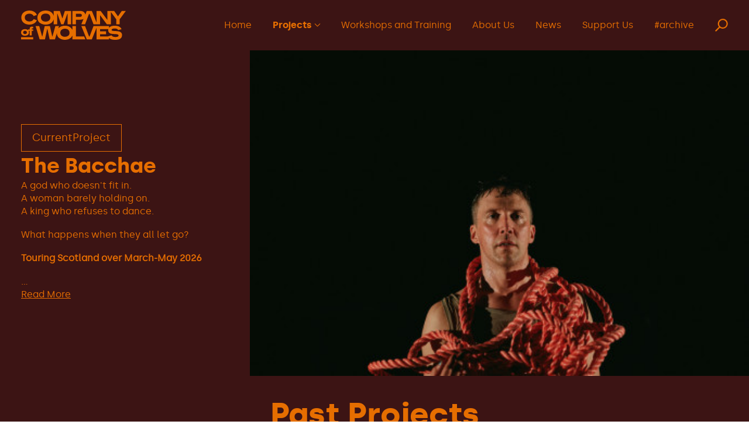

--- FILE ---
content_type: text/html; charset=UTF-8
request_url: https://companyofwolves.org/projects/
body_size: 15065
content:
<!-- /layout.antlers.html -->
<!doctype html>
<html lang="en" class="scroll-smooth">
    <head>
        <meta charset="utf-8">
        <meta http-equiv="X-UA-Compatible" content="IE=edge">
        <meta name="viewport" content="width=device-width, initial-scale=1.0, viewport-fit=cover">
        <link rel="preload" as="style" href="https://companyofwolves.org/build/assets/site.5da5b6e0.css" /><link rel="modulepreload" href="https://companyofwolves.org/build/assets/site.88a3f319.js" /><link rel="stylesheet" href="https://companyofwolves.org/build/assets/site.5da5b6e0.css" /><script type="module" src="https://companyofwolves.org/build/assets/site.88a3f319.js"></script>
        <!-- /snippets/_seo.antlers.html -->

<title>
    
        
        Projects
         &#124; 
        
        Company of Wolves
    
</title>






   




    
        
            <link rel="alternate" hreflang="en-US" href="https://companyofwolves.org/projects">
        
    




    
        <link rel="canonical" href="https://companyofwolves.org/projects">
    














<meta property="og:site_name" content="Company of Wolves">
<meta property="og:type" content="website">
<meta property="og:locale" content="en_US">

    <meta property="og:title" content="Projects">









    

    

    
    

    

    

    

    

<!-- End: /snippets/_seo.antlers.html -->

        <!-- /snippets/_browser_appearance.antlers.html -->




    <meta name="theme-color" content="#E36D00">
    


    <meta name="apple-mobile-web-app-capable" content="yes">
    
        <meta name="apple-mobile-web-app-status-bar-style" content="black">
    


    <meta name="mobile-web-app-capable" content="yes">



    
    <link rel="icon" href="/favicons/chevron.svg" type="image/svg+xml">
    
    
        <link rel="icon" href="/favicons/favicon-16x16.png" sizes="16x16">
        <link rel="icon" href="/favicons/favicon-32x32.png" sizes="32x32">
    
    
    
        <link rel="apple-touch-icon" href="/favicons/apple-touch-icon.png">
    
    
    <link rel="manifest" href="/site.webmanifest">




<!-- End: /snippets/_browser_appearance.antlers.html -->


    </head>
    <body class="flex flex-col min-h-screen bg-white selection:bg-primary selection:text-white">
        <!-- /snippets/_noscript.antlers.html -->
<noscript>
    <style>
        nav.hidden,
        nav ul [x-cloak],
        nav ul li ul {
            display: block !important;
        }
    </style>
    <p class="relative z-50 py-3 px-4 bg-gray-100 border-b border-gray-200 text-center font-bold text-xs text-gray-600">This website requires Javascript for some parts to function properly. Your experience may vary.</p>
</noscript>
<!-- End: /snippets/_noscript.antlers.html -->

        <!-- /navigation/_skip_to_content.antlers.html -->
<a class="fixed z-50 px-4 py-2 text-sm font-bold text-white -translate-y-24 opacity-0 top-4 left-8 bg-primary focus-visible:translate-y-0 focus-visible:opacity-100 focus:outline-none focus-visible:ring-2 ring-primary ring-offset-2 motion-safe:transition-transform" href="#content">
    Skip to content
</a>
<!-- End: /navigation/_skip_to_content.antlers.html -->

        <!-- /components/_toolbar.antlers.html -->

<!-- End: /components/_toolbar.antlers.html -->

        
        
        
    

        <!-- /layout/_header.antlers.html -->
<header id="header" class="w-full py-4 fixed top-0 left-0 right-0 z-50 transition-all text-orange bg-brown border-orange ">
    <div class="flex justify-between items-center px-4 xl:px-8 2xl:px-12">
        
        <!-- /components/_logo.antlers.html -->
<a
    class="p-2 -m-2 block basis-44"
    aria-label="Logo Company of Wolves"
    href="/"
>
   

    <div class="block logo " alt="Company of Wolves">
      <svg viewBox="0 0 173 48">
        <path fill="#F00046" fill-rule="evenodd" d="M8.7 37.86a3.3 3.3 0 0 1-2.23.73 3.2 3.2 0 0 1-2.2-.73 2.48 2.48 0 0 1-.82-1.97c0-.83.28-1.5.83-1.98a3.2 3.2 0 0 1 2.19-.72c.92 0 1.66.24 2.23.72.56.49.85 1.15.85 1.98 0 .83-.29 1.49-.85 1.97m9.16-8.34c.17-.22.47-.33.92-.33.3 0 .71.06 1.21.17V26.8a6.69 6.69 0 0 0-2.39-.39c-1.13 0-2 .32-2.6.96-.6.63-.9 1.56-.9 2.78v.76h-2.48v1.39a5.2 5.2 0 0 0-1.74-1.17c-.97-.4-2.1-.61-3.38-.61-1.28 0-2.4.2-3.37.6a5.08 5.08 0 0 0-2.3 1.84c-.55.82-.83 1.8-.83 2.93 0 .69.1 1.32.31 1.9.2.57.5 1.08.89 1.5.38.43.84.8 1.38 1.1.53.3 1.13.51 1.8.66.65.15 1.36.22 2.12.22 1.28 0 2.4-.2 3.37-.6a5.07 5.07 0 0 0 2.3-1.84c.56-.82.84-1.8.84-2.94 0-.97-.21-1.83-.62-2.57h1.71v7.57h3.52v-7.57h2.37V30.9h-2.37v-.37c0-.46.08-.8.24-1.02M0 47.36h19.99v-3.59H0zm20.72-33.31a6.01 6.01 0 0 1-2.68 2.85 8.77 8.77 0 0 1-4.33 1.04 8.48 8.48 0 0 1-5.47-1.71 5.68 5.68 0 0 1-2.15-4.68c0-1.99.72-3.55 2.15-4.69a8.5 8.5 0 0 1 5.47-1.71 8.8 8.8 0 0 1 4.33 1.04 6.01 6.01 0 0 1 2.68 2.86l5.33-1.86a10.53 10.53 0 0 0-4.65-5.26A15 15 0 0 0 13.7 0c-1.9 0-3.67.27-5.3.81a12.5 12.5 0 0 0-4.21 2.3C3 4.09 2.08 5.31 1.41 6.76A11.08 11.08 0 0 0 .4 11.55c0 1.74.33 3.34 1 4.79.67 1.45 1.6 2.66 2.78 3.65 1.18.99 2.58 1.75 4.21 2.3 1.64.53 3.4.8 5.32.8a15 15 0 0 0 7.69-1.92 10.53 10.53 0 0 0 4.65-5.26l-5.33-1.86ZM34.8 6.68a8.55 8.55 0 0 1 5.57-1.75c2.25 0 4.1.58 5.55 1.75a5.91 5.91 0 0 1 2.17 4.87 5.9 5.9 0 0 1-2.17 4.85 8.55 8.55 0 0 1-5.55 1.75 9.8 9.8 0 0 1-3.95-.75 6.26 6.26 0 0 1-2.75-2.27 6.25 6.25 0 0 1-1.03-3.58c0-2.08.72-3.7 2.17-4.87M33.43 21.7c2.04.94 4.35 1.4 6.94 1.4 2.57 0 4.88-.46 6.9-1.4a11.3 11.3 0 0 0 4.81-4.04c.64-.95 1.1-1.99 1.39-3.1v7.93h5.8V5.27h.47l6.13 17.21h3.95l6.15-17.21h.4v17.21h5.84V.61H71.98l-4.16 12.41L63.7.61H53.47v7.92c-.3-1.11-.75-2.15-1.39-3.1a11.24 11.24 0 0 0-4.8-4.04A16.47 16.47 0 0 0 40.37 0c-1.95 0-3.74.27-5.4.81-1.65.54-3.08 1.3-4.28 2.3-1.2.98-2.13 2.2-2.81 3.65a11.14 11.14 0 0 0-1.02 4.79 10.8 10.8 0 0 0 6.57 10.14M90.06 5.3h6.09a11.38 11.38 0 0 1 1.4.09c.34.04.62.11.85.23.24.11.48.26.72.44.24.17.43.42.56.73.13.32.19.68.19 1.1 0 1.66-1.19 2.5-3.57 2.5h-6.24v-5.1Zm0 9.77h6.34c1.65 0 3.08-.18 4.29-.53a8.4 8.4 0 0 0 1.91-.83l-3.58 8.77h6.16l6.43-16.9h.94l6.44 16.9h10.75V7.54l11.1 14.94h6.67V2.34l8.8 11.91v8.23h5.74v-8.27L172.1.61h-6.58l-6.34 8.91-6.34-8.91h-11.07v14.82L130.66.61h-6.62v19.2L116.21.6h-8.26l-2.44 5.99a6.14 6.14 0 0 0-2.94-4.6A9.19 9.19 0 0 0 99.9.97 16.3 16.3 0 0 0 96.24.6H84.33v21.87h5.73v-7.4ZM77.5 41.27a8.36 8.36 0 0 1-5.48 1.76 9.55 9.55 0 0 1-3.89-.75A6.2 6.2 0 0 1 65.41 40a6.31 6.31 0 0 1-1-3.59c0-2.07.7-3.7 2.13-4.86a8.35 8.35 0 0 1 5.48-1.76c2.22 0 4.05.59 5.48 1.76a5.95 5.95 0 0 1 2.14 4.86c0 2.07-.71 3.68-2.14 4.85Zm12.56 1.15V25.49h-5.73v6.18a11.12 11.12 0 0 0-5.5-5.4c-2-.93-4.27-1.4-6.8-1.4-1.92 0-3.7.28-5.33.82a12.7 12.7 0 0 0-4.22 2.29c-.5.43-.96.9-1.37 1.41l1.19-3.9h-5.94l-4.8 16.9h-.38l-3.86-16.9h-8.47l-3.91 16.9h-.36l-4.76-16.9h-5.94l6.67 21.87h8.66l3.66-16.92h.43l3.67 16.92h8.66l3.1-10.16a10.7 10.7 0 0 0 6.45 9.37c2.01.93 4.3 1.4 6.84 1.4s4.81-.47 6.82-1.4a11.17 11.17 0 0 0 5.49-5.4v6.19h21.33l-2.04-4.94H90.06Zm65.01.98c-.78 0-1.53-.07-2.26-.2a9.52 9.52 0 0 1-2.02-.62 4.92 4.92 0 0 1-1.6-1.11 3.73 3.73 0 0 1-.62-.85l-5.82 1.77h-12.98v-3.53h9.81v-4.88h-9.8v-3.57h13.64a6.65 6.65 0 0 0-.23 1.74c0 1.16.2 2.15.6 2.96.75 1.51 2.27 2.5 4.56 2.98 1.09.23 2.88.4 5.37.5a51.7 51.7 0 0 1 3.67.26c.26.05.57.11.92.2a2.85 2.85 0 0 1 1.35.67c.19.15.32.33.4.54.07.21.1.44.1.7 0 1.63-1.7 2.44-5.09 2.44m5.17-9.24a38.26 38.26 0 0 0-5.6-.55 88.97 88.97 0 0 1-2.38-.12 12.34 12.34 0 0 1-1.88-.27 2.5 2.5 0 0 1-1.23-.57.98.98 0 0 1-.35-.43 1.5 1.5 0 0 1-.1-.56c0-.7.43-1.23 1.29-1.61a9.63 9.63 0 0 1 3.78-.57c3.14 0 5.04.85 5.7 2.55l5.65-1.4a7.88 7.88 0 0 0-3.94-4.32c-1.88-.96-4.37-1.43-7.49-1.43-3.23 0-5.8.66-7.68 1.98-.64.45-1.16.96-1.58 1.5V25.5h-25.45l-6.43 16.9h-.94l-6.44-16.9h-6.15l8.93 21.87h8.26l7.83-19.2v19.2h20.39v-2.45c.59.6 1.27 1.11 2.06 1.53 1.96 1.04 4.72 1.56 8.27 1.56 3.65 0 6.42-.64 8.29-1.93a6.46 6.46 0 0 0 2.81-5.66c0-1.16-.2-2.16-.6-3-.81-1.64-2.48-2.72-5.02-3.25"/>
      </svg>
    </div>
</a>
<!-- End: /components/_logo.antlers.html -->

        
<!-- /navigation/_main_desktop.antlers.html -->
<nav class="hidden md:block" aria-label="Main navigation">
    <ul class="flex items-center space-x-8">
        
            <li
                
                class="leading-none"
            >
                <a
                    class="
                        p-1 -m-1 flex items-center text-sm hover:font-bold focus:outline-none focus-visible:ring-2 ring-white
                        text-current
                    "
                    
                        href="/"
                    
                >
                    Home
                    
                </a>
                
            </li>
        
            <li
                
                    x-data="{ subnavOpen: false }"
                    @keyup.escape.stop.prevent="subnavOpen = false;"
                    @focusin.window="!$refs.subnav.contains($event.target) && (subnavOpen = false);"
                    x-cloak
                
                class="leading-none"
            >
                <a
                    class="
                        p-1 -m-1 flex items-center text-sm hover:font-bold focus:outline-none focus-visible:ring-2 ring-white
                        text-current font-bold
                    "
                    
                        href="#"
                        @click.prevent="subnavOpen = !subnavOpen;
                        let headster = document.getElementById('header');
                        headster.classList.toggle('subactive');
                        if (headster.classList.contains('shrink')) {
                        } else {
                          if (headster.classList.contains('trans_top')) {
                            headster.classList.toggle('bg-transparent');
                          };
                        }
                        "
                        :aria-label="subnavOpen
                            ? 'Close sub navigation'
                            : 'Open sub navigation'"
                        :aria-expanded="subnavOpen"
                    
                >
                    Projects
                    
                        <svg class="w-2 ml-1 overflow-visible stroke-current text-current"
                            :class="{ 'rotate-180': subnavOpen }"
                            aria-hidden="true"
                            stroke-width="16"
                            viewBox="0 0 140 140"><path d="M135.625 42.648l-62.533 62.527a4.37 4.37 0 01-6.184 0L4.375 42.648" fill="none" stroke-linecap="round" stroke-linejoin="round"
                        /></svg>
                    
                </a>
                
                    <ul
                        x-show="subnavOpen"
                        x-ref="subnav"
                        class="child_nav absolute right-0 top-[72px] xl:top-[86px] left-0 flex justify-start py-4 px-12 flex-wrap border-b text-orange bg-brown border-orange"
                        @click.outside="subnavOpen = false"
                        x-transition
                    >
                        
                        

                        <li class="text-orange bg-brown border-orange flex-initial basis-1/2">
                            <a class="p-3 block text-xs hover:font-bold focus:outline-none flex gap-3  justify-start items-center content-start h-full text-current
                                "
                                href="/projects/the-bacchae"
                            >
                            
                              <div class="flex-initial basis-20">
                                <picture class="block">
                                    <source srcset="/img/containers/assets/projects/the_bacchae/bacchae_production_images/cow_bac_per_sep-20-2023_30_web.jpg/a7a59616086633abef1828b68c55f9cd.jpg 2x, /img/containers/assets/projects/the_bacchae/bacchae_production_images/cow_bac_per_sep-20-2023_30_web.jpg/6cdfe567d1e6d42ad4d30a99c46e63e8.jpg 1x" media="(min-width: 768px)" />
                                    <img class="object-cover border border-current" src="/img/containers/assets/projects/the_bacchae/bacchae_production_images/cow_bac_per_sep-20-2023_30_web.jpg/6cdfe567d1e6d42ad4d30a99c46e63e8.jpg" width="90" height="90" alt="">
                                </picture>
                              </div>
                            
                            <div class="flex-1 basis-2/3">
                                <strong class="text-current">The Bacchae</strong>
                                
                                <div>
                                <p class="font-normal break-all w-full"><p>&quot;You do not know what your life is<br>or what you are do...</p>
                                </div>
                                
                            </div>
                            </a>
                        </li>

                        

                        
                        

                        <li class="text-white bg-black border-white flex-initial basis-1/2">
                            <a class="p-3 block text-xs hover:font-bold focus:outline-none flex gap-3  justify-start items-center content-start h-full text-current
                                "
                                href="/projects/julius-caesar"
                            >
                            
                              <div class="flex-initial basis-20">
                                <picture class="block">
                                    <source srcset="/img/containers/assets/projects/julius-caesar/company-of-wolves-presents-julius-caesar---full-cast.-photo-credit-louise-mather.jpg/f1599a893dc535f6c32dceb0c9602e50.jpg 2x, /img/containers/assets/projects/julius-caesar/company-of-wolves-presents-julius-caesar---full-cast.-photo-credit-louise-mather.jpg/77f76c59489fe4065f295a1b43bc3871.jpg 1x" media="(min-width: 768px)" />
                                    <img class="object-cover border border-current" src="/img/containers/assets/projects/julius-caesar/company-of-wolves-presents-julius-caesar---full-cast.-photo-credit-louise-mather.jpg/77f76c59489fe4065f295a1b43bc3871.jpg" width="90" height="90" alt="">
                                </picture>
                              </div>
                            
                            <div class="flex-1 basis-2/3">
                                <strong class="text-current">Julius Caesar</strong>
                                
                                <div>
                                <p class="font-normal break-all w-full"><p>What happens when we trust the wrong people?<br><br>Brutus an...</p>
                                </div>
                                
                            </div>
                            </a>
                        </li>

                        

                        
                        

                        <li class="text-lightblue bg-navy border-lightblue flex-initial basis-1/2">
                            <a class="p-3 block text-xs hover:font-bold focus:outline-none flex gap-3  justify-start items-center content-start h-full text-current
                                "
                                href="/projects/unbecoming"
                            >
                            
                              <div class="flex-initial basis-20">
                                <picture class="block">
                                    <source srcset="/img/containers/assets/unbecoming-2022---photo-credit-louise-mather-11.jpg/05d1a7372359648d2a165352920aaa2a.jpg 2x, /img/containers/assets/unbecoming-2022---photo-credit-louise-mather-11.jpg/b5a45ea6f269abd26235d589e33c543e.jpg 1x" media="(min-width: 768px)" />
                                    <img class="object-cover border border-current" src="/img/containers/assets/unbecoming-2022---photo-credit-louise-mather-11.jpg/b5a45ea6f269abd26235d589e33c543e.jpg" width="90" height="90" alt="">
                                </picture>
                              </div>
                            
                            <div class="flex-1 basis-2/3">
                                <strong class="text-current">Unbecoming</strong>
                                
                                <div>
                                <p class="font-normal break-all w-full"><p>A show about loss and rage, told by a woman and a mother. ...</p>
                                </div>
                                
                            </div>
                            </a>
                        </li>

                        

                        
                        

                        <li class="text-yellow bg-grey border-yellow flex-initial basis-1/2">
                            <a class="p-3 block text-xs hover:font-bold focus:outline-none flex gap-3  justify-start items-center content-start h-full text-current
                                "
                                href="/projects/achilles"
                            >
                            
                              <div class="flex-initial basis-20">
                                <picture class="block">
                                    <source srcset="/img/containers/assets/projects/achilles/gallery/Achilles_9678_hi1.jpg/75e98e85e80a8e79b0cdc6e629b155c0.jpg 2x, /img/containers/assets/projects/achilles/gallery/Achilles_9678_hi1.jpg/814f1df40ec9cc9fbbd353056bc3357e.jpg 1x" media="(min-width: 768px)" />
                                    <img class="object-cover border border-current" src="/img/containers/assets/projects/achilles/gallery/Achilles_9678_hi1.jpg/814f1df40ec9cc9fbbd353056bc3357e.jpg" width="90" height="90" alt="">
                                </picture>
                              </div>
                            
                            <div class="flex-1 basis-2/3">
                                <strong class="text-current">Achilles</strong>
                                
                                <div>
                                <p class="font-normal break-all w-full"><p>Achilles tells the story of the greatest hero of the Trojan w...</p>
                                </div>
                                
                            </div>
                            </a>
                        </li>

                        

                        
                        
                        <li class="basis-full mt-3 border border-current">
                            <a class="p-3 block text-m font-bold focus:outline-none flex gap-3 text-center justify-center items-center content-start h-full text-current font-bold
                                "
                                href="/projects"
                            >
                            
                            <div class="flex-1 basis-2/3">
                                <strong class="text-current">See all our past projects >></strong>
                                
                            </div>
                            </a>
                        </li>
                        

                        
                    </ul>
                
            </li>
        
            <li
                
                class="leading-none"
            >
                <a
                    class="
                        p-1 -m-1 flex items-center text-sm hover:font-bold focus:outline-none focus-visible:ring-2 ring-white
                        text-current
                    "
                    
                        href="/workshops"
                    
                >
                    Workshops and Training
                    
                </a>
                
            </li>
        
            <li
                
                class="leading-none"
            >
                <a
                    class="
                        p-1 -m-1 flex items-center text-sm hover:font-bold focus:outline-none focus-visible:ring-2 ring-white
                        text-current
                    "
                    
                        href="/about-us"
                    
                >
                    About Us
                    
                </a>
                
            </li>
        
            <li
                
                class="leading-none"
            >
                <a
                    class="
                        p-1 -m-1 flex items-center text-sm hover:font-bold focus:outline-none focus-visible:ring-2 ring-white
                        text-current
                    "
                    
                        href="/news"
                    
                >
                    News
                    
                </a>
                
            </li>
        
            <li
                
                class="leading-none"
            >
                <a
                    class="
                        p-1 -m-1 flex items-center text-sm hover:font-bold focus:outline-none focus-visible:ring-2 ring-white
                        text-current
                    "
                    
                        href="/support-us"
                    
                >
                    Support Us
                    
                </a>
                
            </li>
        
            <li
                
                class="leading-none"
            >
                <a
                    class="
                        p-1 -m-1 flex items-center text-sm hover:font-bold focus:outline-none focus-visible:ring-2 ring-white
                        text-current
                    "
                    
                        href="/archive"
                    
                >
                    #archive
                    
                </a>
                
            </li>
        
        <!-- /components/_search_form.antlers.html -->
<li
    x-data="{ open: false, value: '' }"
    @keydown.window.prevent.slash.="open = true, setTimeout(() => {$refs.input.focus()}, 200)"
    @keydown.window.prevent.esc="open = false"
    @click.outside="open = false"
    @focusin.window="!$root.contains($event.target) && (open = false)"
    class="flex py-2 relative"
    x-cloak
>
    <button
        @click="open = !open, setTimeout(() => {$refs.input.focus()}, 200)"
        class="text-neutral hover:text-primary"
        aria-label="Search"
    >
        <svg class="w-5 h-5 fill-current motion-safe:transition-colors" alt="" aria-hidden="true" viewBox="0 0 39 40"><path d="M23.517 0c3.962 0 7.926 1.506 10.948 4.517 6.047 6.024 6.047 15.788 0 21.811a15.466 15.466 0 01-10.948 4.517c-3.214 0-6.428-.993-9.142-2.976L3.515 38.731a2 2 0 01-2.769.057 1.515 1.515 0 01-.571-2.013c.09-.32.26-.622.511-.873L11.48 25.11l-.09-.11c-4.83-6.054-4.44-14.883 1.18-20.482A15.467 15.467 0 0123.517 0zM23.5 4C17.149 4 12 9.149 12 15.5S17.149 27 23.5 27 35 21.851 35 15.5 29.851 4 23.5 4z"/></svg>
    </button>

    <form
        action="/search"
        x-show="open"
        x-transition.origin.right.duration.200ms
        class="absolute inset-y-0 right-0 -mr-2 flex"
    >
        <input
            x-ref="input"
            class="w-52 h-full pr-10 rounded border-neutral focus-visible:border-primary focus-visible:ring focus-visible:ring-primary motion-safe:transition"
            placeholder="Search"
            type="text"
            x-model="value"
            value=""
            name="q"
        />
        <button
            class="absolute inset-y-0 right-0 mr-2 flex items-center text-neutral hover:text-primary"
            aria-label="Search"
            :disabled="value.length === 0"
            :class="{ 'opacity-25 cursor-default': value.length === 0, 'opacity-100': value.length > 0 }"
        >
            <svg class="w-5 h-5 fill-current motion-safe:transition-colors" alt="" aria-hidden="true" viewBox="0 0 39 40"><path d="M23.517 0c3.962 0 7.926 1.506 10.948 4.517 6.047 6.024 6.047 15.788 0 21.811a15.466 15.466 0 01-10.948 4.517c-3.214 0-6.428-.993-9.142-2.976L3.515 38.731a2 2 0 01-2.769.057 1.515 1.515 0 01-.571-2.013c.09-.32.26-.622.511-.873L11.48 25.11l-.09-.11c-4.83-6.054-4.44-14.883 1.18-20.482A15.467 15.467 0 0123.517 0zM23.5 4C17.149 4 12 9.149 12 15.5S17.149 27 23.5 27 35 21.851 35 15.5 29.851 4 23.5 4z"/></svg>
        </button>
    </form>
</li>
<!-- End: /components/_search_form.antlers.html -->

    </ul>
</nav>
<!-- End: /navigation/_main_desktop.antlers.html -->



<!-- /navigation/_main_mobile.antlers.html -->
<nav
    x-data="{ mobileNavOpen: false }"
    class="md:hidden"
    aria-label="Main navigation"
    x-cloak
>
    <button
        @click.prevent="mobileNavOpen = !mobileNavOpen"
        class="fixed bottom-0 right-0 z-20 flex items-center justify-center w-16 h-16 mr-8 text-xs font-bold text-white mb-safe rounded bg-primary focus:outline-none focus-visible:ring-2 ring-primary ring-offset-2"
        :aria-label="
        mobileNavOpen
            ? 'Close navigation'
            : 'Open navigation'
        "
        :aria-expanded="mobileNavOpen"
        x-text="mobileNavOpen ? 'Close' : 'Menu'"
    ></button>

    <div
        class="fixed inset-0 z-10 pt-8 px-8 pb-12 flex flex-col justify-end bg-white"
        x-show="mobileNavOpen"
        x-trap.inert.noscroll="mobileNavOpen"
    >
        <ul class="flex flex-col py-2 space-y-4 overflow-auto">
            
                <li
                    
                    class="leading-none"
                >
                    <a
                        class="w-full py-2 flex items-center space-x-1 text-lg font-bold hover:text-primary text-neutral focus:outline-none focus-visible:ring-2 ring-primary"
                        
                            href="/"
                        
                    >
                        <span>Home</span>
                        
                    </a>
                    
                </li>
            
                <li
                    
                        x-data="{ subnavOpen: false }"
                        @focusin.window="!$refs.subnav.contains($event.target) && (subnavOpen = false)"
                    
                    class="leading-none"
                >
                    <a
                        class="w-full py-2 flex items-center space-x-1 text-lg font-bold hover:text-primary text-primary focus:outline-none focus-visible:ring-2 ring-primary"
                        
                            href="#"
                            @click.prevent="subnavOpen = !subnavOpen"
                            @click.outside="subnavOpen = false"
                            :aria-label="subnavOpen
                                ? 'Close sub navigation'
                                : 'Open sub navigation'"
                            :aria-expanded="subnavOpen"
                        
                    >
                        <span>Projects</span>
                        
                            <svg
                                class="w-3 h-2 overflow-visible stroke-current text-neutral"
                                :class="{ 'rotate-180': subnavOpen }"
                                aria-hidden="true"
                                stroke-width="20"
                                viewBox="0 0 140 140"><path d="M135.625 42.648l-62.533 62.527a4.37 4.37 0 01-6.184 0L4.375 42.648" fill="none" stroke-linecap="round" stroke-linejoin="round"
                            /></svg>
                        
                    </a>
                    
                        <ul
                            x-show="subnavOpen"
                            x-ref="subnav"
                            class="flex flex-col items-stretch space-y-2"
                            x-collapse
                        >
                            
                                <li class="mt-2">
                                    <a
                                        class="block py-2 whitespace-nowrap font-bold hover:text-primary text-neutral focus:outline-none focus-visible:ring-2 ring-primary"
                                        href="/projects/the-bacchae">
                                        The Bacchae
                                    </a>
                                </li>
                            
                                <li class="">
                                    <a
                                        class="block py-2 whitespace-nowrap font-bold hover:text-primary text-neutral focus:outline-none focus-visible:ring-2 ring-primary"
                                        href="/projects/julius-caesar">
                                        Julius Caesar
                                    </a>
                                </li>
                            
                                <li class="">
                                    <a
                                        class="block py-2 whitespace-nowrap font-bold hover:text-primary text-neutral focus:outline-none focus-visible:ring-2 ring-primary"
                                        href="/projects/unbecoming">
                                        Unbecoming
                                    </a>
                                </li>
                            
                                <li class="">
                                    <a
                                        class="block py-2 whitespace-nowrap font-bold hover:text-primary text-neutral focus:outline-none focus-visible:ring-2 ring-primary"
                                        href="/projects/achilles">
                                        Achilles
                                    </a>
                                </li>
                            
                                <li class="">
                                    <a
                                        class="block py-2 whitespace-nowrap font-bold hover:text-primary text-primary focus:outline-none focus-visible:ring-2 ring-primary"
                                        href="/projects">
                                        See all our past projects
                                    </a>
                                </li>
                            
                        </ul>
                    
                </li>
            
                <li
                    
                    class="leading-none"
                >
                    <a
                        class="w-full py-2 flex items-center space-x-1 text-lg font-bold hover:text-primary text-neutral focus:outline-none focus-visible:ring-2 ring-primary"
                        
                            href="/workshops"
                        
                    >
                        <span>Workshops and Training</span>
                        
                    </a>
                    
                </li>
            
                <li
                    
                    class="leading-none"
                >
                    <a
                        class="w-full py-2 flex items-center space-x-1 text-lg font-bold hover:text-primary text-neutral focus:outline-none focus-visible:ring-2 ring-primary"
                        
                            href="/about-us"
                        
                    >
                        <span>About Us</span>
                        
                    </a>
                    
                </li>
            
                <li
                    
                    class="leading-none"
                >
                    <a
                        class="w-full py-2 flex items-center space-x-1 text-lg font-bold hover:text-primary text-neutral focus:outline-none focus-visible:ring-2 ring-primary"
                        
                            href="/news"
                        
                    >
                        <span>News</span>
                        
                    </a>
                    
                </li>
            
                <li
                    
                    class="leading-none"
                >
                    <a
                        class="w-full py-2 flex items-center space-x-1 text-lg font-bold hover:text-primary text-neutral focus:outline-none focus-visible:ring-2 ring-primary"
                        
                            href="/support-us"
                        
                    >
                        <span>Support Us</span>
                        
                    </a>
                    
                </li>
            
                <li
                    
                    class="leading-none"
                >
                    <a
                        class="w-full py-2 flex items-center space-x-1 text-lg font-bold hover:text-primary text-neutral focus:outline-none focus-visible:ring-2 ring-primary"
                        
                            href="/archive"
                        
                    >
                        <span>#archive</span>
                        
                    </a>
                    
                </li>
            
        </ul>
    </div>
</nav>
<!-- End: /navigation/_main_mobile.antlers.html -->


    </div>
</header>

<!-- End: /layout/_header.antlers.html -->

        <main class="outer-grid z-10 bg-brown pt-[71px] lg:pt-[85px]" id="projects">
<section class="w-full text-orange bg-brown border-orange" id="top">
  <div class="max-w-screen-3xl mx-auto">
    <h1 class="hidden">Projects</h1>
  
  <div class="grid grid-cols-1 sm:grid-cols-2 gap-0">
    
  
  
  

  <div class="featured sm:col-span-2 text-orange bg-brown border-orange">
  <div class="flex flex-wrap lg:flex-nowrap gap-12 lg:gap-8 lg:justify-center lg:items-stretch">
    <div class="flex-1 basis-full order-2 lg:order-1 lg:basis-1/3 flex content-center gap-2 lg:gap-4 flex-wrap pl-4 xl:pl-8 2xl:pl-12 pb-8 lg:pb-0">
      <div class="text-current flex-1 basis-full content-between items-between">
        <a href="/projects/the-bacchae" class="text-base inline-block px-4 py-2 border">CurrentProject</a>
      </div>
      <h2 class="text-ml xl:text-mll 2xl:text-lg font-bold text-current flex-1 basis-full content-between items-between">The Bacchae</h2> 
      <div class="flex-1 basis-full text-sm 2xl:text-base">
        <p>A god who doesn&#039;t fit in.  <br>A woman barely holding on.  <br>A king who refuses to dance.  </p><p>What happens when they all let go?</p><p><strong>Touring Scotland over March-May 2026</strong></p>...
      </div>
      <a class="basis-full text-sm 2xl:text-base underline flex-1 basis-full" href="/projects/the-bacchae">Read More</a>
      </div>
    
    <div class="flex-1 basis-full order-1 lg:order-2 lg:basis-2/3">
      <div class="relative">
        <picture class="z-10 block relative z-0">
          <source srcset="/img/containers/assets/projects/the_bacchae/bacchae_production_images/cow_bac_per_sep-20-2023_30_web.jpg/46f53c32d0f7689738dae040d7abde43.jpg 2x, /img/containers/assets/projects/the_bacchae/bacchae_production_images/cow_bac_per_sep-20-2023_30_web.jpg/c237c09e5fffe73019d6f1f6b4dfe144.jpg 1x" media="(min-width: 1360px)" />
          <source srcset="/img/containers/assets/projects/the_bacchae/bacchae_production_images/cow_bac_per_sep-20-2023_30_web.jpg/46f53c32d0f7689738dae040d7abde43.jpg 2x, /img/containers/assets/projects/the_bacchae/bacchae_production_images/cow_bac_per_sep-20-2023_30_web.jpg/c237c09e5fffe73019d6f1f6b4dfe144.jpg 1x" media="(min-width: 1024px)" />
          <source srcset="/img/containers/assets/projects/the_bacchae/bacchae_production_images/cow_bac_per_sep-20-2023_30_web.jpg/46f53c32d0f7689738dae040d7abde43.jpg 2x, /img/containers/assets/projects/the_bacchae/bacchae_production_images/cow_bac_per_sep-20-2023_30_web.jpg/c237c09e5fffe73019d6f1f6b4dfe144.jpg 1x" media="(min-width: 800px)" />
          <source srcset="/img/containers/assets/projects/the_bacchae/bacchae_production_images/cow_bac_per_sep-20-2023_30_web.jpg/46f53c32d0f7689738dae040d7abde43.jpg 2x, /img/containers/assets/projects/the_bacchae/bacchae_production_images/cow_bac_per_sep-20-2023_30_web.jpg/c237c09e5fffe73019d6f1f6b4dfe144.jpg 1x" media="(min-width: 600px)" />
          <source srcset="/img/containers/assets/projects/the_bacchae/bacchae_production_images/cow_bac_per_sep-20-2023_30_web.jpg/46f53c32d0f7689738dae040d7abde43.jpg 2x, /img/containers/assets/projects/the_bacchae/bacchae_production_images/cow_bac_per_sep-20-2023_30_web.jpg/c237c09e5fffe73019d6f1f6b4dfe144.jpg 1x" media="(min-width: 400px)" />
          <source srcset="/img/containers/assets/projects/the_bacchae/bacchae_production_images/cow_bac_per_sep-20-2023_30_web.jpg/46f53c32d0f7689738dae040d7abde43.jpg 2x, /img/containers/assets/projects/the_bacchae/bacchae_production_images/cow_bac_per_sep-20-2023_30_web.jpg/c237c09e5fffe73019d6f1f6b4dfe144.jpg 1x" media="(min-width: 300px)" />
          <img class="object-cover" src="/img/containers/assets/projects/the_bacchae/bacchae_production_images/cow_bac_per_sep-20-2023_30_web.jpg/c237c09e5fffe73019d6f1f6b4dfe144.jpg" width="460" height="300" alt="">
        </picture>
        <a class="block absolute inset-0 z-10" aria-label="read more about The Bacchae" href="/projects/the-bacchae"></a>
      </div>
    </div>
    
  </div>
</div>

  
  
  
  
  
  
  
  
  
  
  
  
  
  
  
  
  
  </div>
  
  <div class="grid grid-cols-1 sm:grid-cols-2 gap-0">
  <div class="sm:col-span-2 pb-4 pt-8 text-orange bg-brown border-orange">
    <h2 class="text-lg xl:text-xl font-bold text-center">Past Projects</h2>
  </div>
  
  
  
  
  
    <div class="featured sm:col-span-2 text-lightblue bg-navy border-lightblue">
  <div class="flex flex-wrap lg:flex-nowrap gap-12 lg:gap-8 lg:justify-center lg:items-stretch">
    <div class="flex-1 basis-full order-2 lg:order-1 lg:basis-1/3 flex content-center gap-2 lg:gap-4 flex-wrap pl-4 xl:pl-8 2xl:pl-12 pb-8 lg:pb-0">
      <div class="text-current flex-1 basis-full content-between items-between">
        <a href="/projects/unbecoming" class="text-base inline-block px-4 py-2 border">Past Project</a>
      </div>
      <h2 class="text-ml xl:text-mll 2xl:text-lg font-bold text-current flex-1 basis-full content-between items-between">Unbecoming</h2> 
      <div class="flex-1 basis-full text-sm 2xl:text-base">
        <p>A show about loss and rage, told by a woman and a mother. </p><p>Rage, at all we become when we don’t have a choice. Loss, of all we haven’t become. And how we unbecome.</p>...
      </div>
      <a class="basis-full text-sm 2xl:text-base underline flex-1 basis-full" href="/projects/unbecoming">Read More</a>
      </div>
    
    <div class="flex-1 basis-full order-1 lg:order-2 lg:basis-2/3">
      <div class="relative">
        <picture class="z-10 block relative z-0">
          <source srcset="/img/containers/assets/unbecoming-2022---photo-credit-louise-mather-11.jpg/5b2208e8b330720b6fead09a0b854733.jpg 2x, /img/containers/assets/unbecoming-2022---photo-credit-louise-mather-11.jpg/d5cd9e664ee68d321229da24b7d8017c.jpg 1x" media="(min-width: 1360px)" />
          <source srcset="/img/containers/assets/unbecoming-2022---photo-credit-louise-mather-11.jpg/5b2208e8b330720b6fead09a0b854733.jpg 2x, /img/containers/assets/unbecoming-2022---photo-credit-louise-mather-11.jpg/d5cd9e664ee68d321229da24b7d8017c.jpg 1x" media="(min-width: 1024px)" />
          <source srcset="/img/containers/assets/unbecoming-2022---photo-credit-louise-mather-11.jpg/5b2208e8b330720b6fead09a0b854733.jpg 2x, /img/containers/assets/unbecoming-2022---photo-credit-louise-mather-11.jpg/d5cd9e664ee68d321229da24b7d8017c.jpg 1x" media="(min-width: 800px)" />
          <source srcset="/img/containers/assets/unbecoming-2022---photo-credit-louise-mather-11.jpg/5b2208e8b330720b6fead09a0b854733.jpg 2x, /img/containers/assets/unbecoming-2022---photo-credit-louise-mather-11.jpg/d5cd9e664ee68d321229da24b7d8017c.jpg 1x" media="(min-width: 600px)" />
          <source srcset="/img/containers/assets/unbecoming-2022---photo-credit-louise-mather-11.jpg/5b2208e8b330720b6fead09a0b854733.jpg 2x, /img/containers/assets/unbecoming-2022---photo-credit-louise-mather-11.jpg/d5cd9e664ee68d321229da24b7d8017c.jpg 1x" media="(min-width: 400px)" />
          <source srcset="/img/containers/assets/unbecoming-2022---photo-credit-louise-mather-11.jpg/5b2208e8b330720b6fead09a0b854733.jpg 2x, /img/containers/assets/unbecoming-2022---photo-credit-louise-mather-11.jpg/d5cd9e664ee68d321229da24b7d8017c.jpg 1x" media="(min-width: 300px)" />
          <img class="object-cover" src="/img/containers/assets/unbecoming-2022---photo-credit-louise-mather-11.jpg/d5cd9e664ee68d321229da24b7d8017c.jpg" width="460" height="300" alt="">
        </picture>
        <a class="block absolute inset-0 z-10" aria-label="read more about Unbecoming" href="/projects/unbecoming"></a>
      </div>
    </div>
    
  </div>
</div>
  
  
  
  
  
   
   <div class="aspect-square text-white bg-black border-white p-4 pt-12 sm:p-8 sm:pt-16 lg:p-12 lg:pt-16 relative flex flex-wrap content-between justify-center">
  <div class="basis-full">
  <div class="strappers">
    <a href="/projects/julius-caesar" class="text-sm text-white bg-black border-white">
      
      Past Project
      
    </a>
  </div>
  <h2 class="text-md font-bold text-current inline">Julius Caesar</h2> 
  </div>
  
    <div class="p-4 sm:p-6 md:p-8 lg:p-10 xl:p-12">
      <div class="relative aspect-square flex justify-center items-center content-center">
        <picture class="relative z-0">
          <source srcset="/img/containers/assets/projects/julius-caesar/company-of-wolves-presents-julius-caesar---full-cast.-photo-credit-louise-mather.jpg/128208045f62c9b3fc5b43e6bec79126.jpg 2x, /img/containers/assets/projects/julius-caesar/company-of-wolves-presents-julius-caesar---full-cast.-photo-credit-louise-mather.jpg/80fb38a58828d5bae7a48eddc8e66b73.jpg 1x" media="(min-width: 1360px)" />
          <source srcset="/img/containers/assets/projects/julius-caesar/company-of-wolves-presents-julius-caesar---full-cast.-photo-credit-louise-mather.jpg/128208045f62c9b3fc5b43e6bec79126.jpg 2x, /img/containers/assets/projects/julius-caesar/company-of-wolves-presents-julius-caesar---full-cast.-photo-credit-louise-mather.jpg/80fb38a58828d5bae7a48eddc8e66b73.jpg 1x" media="(min-width: 1024px)" />
          <source srcset="/img/containers/assets/projects/julius-caesar/company-of-wolves-presents-julius-caesar---full-cast.-photo-credit-louise-mather.jpg/128208045f62c9b3fc5b43e6bec79126.jpg 2x, /img/containers/assets/projects/julius-caesar/company-of-wolves-presents-julius-caesar---full-cast.-photo-credit-louise-mather.jpg/80fb38a58828d5bae7a48eddc8e66b73.jpg 1x" media="(min-width: 800px)" />
          <source srcset="/img/containers/assets/projects/julius-caesar/company-of-wolves-presents-julius-caesar---full-cast.-photo-credit-louise-mather.jpg/128208045f62c9b3fc5b43e6bec79126.jpg 2x, /img/containers/assets/projects/julius-caesar/company-of-wolves-presents-julius-caesar---full-cast.-photo-credit-louise-mather.jpg/80fb38a58828d5bae7a48eddc8e66b73.jpg 1x" media="(min-width: 600px)" />
          <source srcset="/img/containers/assets/projects/julius-caesar/company-of-wolves-presents-julius-caesar---full-cast.-photo-credit-louise-mather.jpg/128208045f62c9b3fc5b43e6bec79126.jpg 2x, /img/containers/assets/projects/julius-caesar/company-of-wolves-presents-julius-caesar---full-cast.-photo-credit-louise-mather.jpg/80fb38a58828d5bae7a48eddc8e66b73.jpg 1x" media="(min-width: 400px)" />
          <source srcset="/img/containers/assets/projects/julius-caesar/company-of-wolves-presents-julius-caesar---full-cast.-photo-credit-louise-mather.jpg/128208045f62c9b3fc5b43e6bec79126.jpg 2x, /img/containers/assets/projects/julius-caesar/company-of-wolves-presents-julius-caesar---full-cast.-photo-credit-louise-mather.jpg/80fb38a58828d5bae7a48eddc8e66b73.jpg 1x" media="(min-width: 300px)" />
          <img class="object-cover border border-current" src="/img/containers/assets/projects/julius-caesar/company-of-wolves-presents-julius-caesar---full-cast.-photo-credit-louise-mather.jpg/11efe6b5979a21112a89f88c24d96f29.jpg" width="200" height="200" alt="">
        </picture>
        <a class="block absolute inset-0 z-10" aria-label="read more about Julius Caesar" href="/projects/julius-caesar"></a>
      </div>
    </div>
  
  <div class="text-sm basis-full">
    What happens when we trust the wrong people?Brutus and...
  </div>
</div>
   
  
  
  
  
  
   
   <div class="aspect-square text-yellow bg-grey border-yellow p-4 pt-12 sm:p-8 sm:pt-16 lg:p-12 lg:pt-16 relative flex flex-wrap content-between justify-center">
  <div class="basis-full">
  <div class="strappers">
    <a href="/projects/achilles" class="text-sm text-yellow bg-grey border-yellow">
      
      Past Project
      
    </a>
  </div>
  <h2 class="text-md font-bold text-current inline">Achilles</h2> 
  </div>
  
    <div class="p-4 sm:p-6 md:p-8 lg:p-10 xl:p-12">
      <div class="relative aspect-square flex justify-center items-center content-center">
        <picture class="relative z-0">
          <source srcset="/img/containers/assets/projects/achilles/gallery/Achilles_9678_hi1.jpg/66659cb47ca0dd2170169d2dfc597d6d.jpg 2x, /img/containers/assets/projects/achilles/gallery/Achilles_9678_hi1.jpg/dfa25849ead8e444e146d8d6f5c9f9d5.jpg 1x" media="(min-width: 1360px)" />
          <source srcset="/img/containers/assets/projects/achilles/gallery/Achilles_9678_hi1.jpg/66659cb47ca0dd2170169d2dfc597d6d.jpg 2x, /img/containers/assets/projects/achilles/gallery/Achilles_9678_hi1.jpg/dfa25849ead8e444e146d8d6f5c9f9d5.jpg 1x" media="(min-width: 1024px)" />
          <source srcset="/img/containers/assets/projects/achilles/gallery/Achilles_9678_hi1.jpg/66659cb47ca0dd2170169d2dfc597d6d.jpg 2x, /img/containers/assets/projects/achilles/gallery/Achilles_9678_hi1.jpg/dfa25849ead8e444e146d8d6f5c9f9d5.jpg 1x" media="(min-width: 800px)" />
          <source srcset="/img/containers/assets/projects/achilles/gallery/Achilles_9678_hi1.jpg/66659cb47ca0dd2170169d2dfc597d6d.jpg 2x, /img/containers/assets/projects/achilles/gallery/Achilles_9678_hi1.jpg/dfa25849ead8e444e146d8d6f5c9f9d5.jpg 1x" media="(min-width: 600px)" />
          <source srcset="/img/containers/assets/projects/achilles/gallery/Achilles_9678_hi1.jpg/66659cb47ca0dd2170169d2dfc597d6d.jpg 2x, /img/containers/assets/projects/achilles/gallery/Achilles_9678_hi1.jpg/dfa25849ead8e444e146d8d6f5c9f9d5.jpg 1x" media="(min-width: 400px)" />
          <source srcset="/img/containers/assets/projects/achilles/gallery/Achilles_9678_hi1.jpg/66659cb47ca0dd2170169d2dfc597d6d.jpg 2x, /img/containers/assets/projects/achilles/gallery/Achilles_9678_hi1.jpg/dfa25849ead8e444e146d8d6f5c9f9d5.jpg 1x" media="(min-width: 300px)" />
          <img class="object-cover border border-current" src="/img/containers/assets/projects/achilles/gallery/Achilles_9678_hi1.jpg/542d65bf3133460fd8b6d22a18c8d2e5.jpg" width="200" height="200" alt="">
        </picture>
        <a class="block absolute inset-0 z-10" aria-label="read more about Achilles" href="/projects/achilles"></a>
      </div>
    </div>
  
  <div class="text-sm basis-full">
    Achilles tells the story of the greatest hero of the Trojan...
  </div>
</div>
   
  
  
  
  
  
   
   <div class="aspect-square text-red bg-purple border-red p-4 pt-12 sm:p-8 sm:pt-16 lg:p-12 lg:pt-16 relative flex flex-wrap content-between justify-center">
  <div class="basis-full">
  <div class="strappers">
    <a href="/projects/the-end-of-things" class="text-sm text-red bg-purple border-red">
      
      Past Project
      
    </a>
  </div>
  <h2 class="text-md font-bold text-current inline">The End Of Things</h2> 
  </div>
  
    <div class="p-4 sm:p-6 md:p-8 lg:p-10 xl:p-12">
      <div class="relative aspect-square flex justify-center items-center content-center">
        <picture class="relative z-0">
          <source srcset="/img/containers/assets/projects/end-of-things/gallery/end_of_things_02.jpg/ef5326892267490c31447f9e5a2664a2.jpg 2x, /img/containers/assets/projects/end-of-things/gallery/end_of_things_02.jpg/78da18be1f41f70b04bef2d19f680c29.jpg 1x" media="(min-width: 1360px)" />
          <source srcset="/img/containers/assets/projects/end-of-things/gallery/end_of_things_02.jpg/ef5326892267490c31447f9e5a2664a2.jpg 2x, /img/containers/assets/projects/end-of-things/gallery/end_of_things_02.jpg/78da18be1f41f70b04bef2d19f680c29.jpg 1x" media="(min-width: 1024px)" />
          <source srcset="/img/containers/assets/projects/end-of-things/gallery/end_of_things_02.jpg/ef5326892267490c31447f9e5a2664a2.jpg 2x, /img/containers/assets/projects/end-of-things/gallery/end_of_things_02.jpg/78da18be1f41f70b04bef2d19f680c29.jpg 1x" media="(min-width: 800px)" />
          <source srcset="/img/containers/assets/projects/end-of-things/gallery/end_of_things_02.jpg/ef5326892267490c31447f9e5a2664a2.jpg 2x, /img/containers/assets/projects/end-of-things/gallery/end_of_things_02.jpg/78da18be1f41f70b04bef2d19f680c29.jpg 1x" media="(min-width: 600px)" />
          <source srcset="/img/containers/assets/projects/end-of-things/gallery/end_of_things_02.jpg/ef5326892267490c31447f9e5a2664a2.jpg 2x, /img/containers/assets/projects/end-of-things/gallery/end_of_things_02.jpg/78da18be1f41f70b04bef2d19f680c29.jpg 1x" media="(min-width: 400px)" />
          <source srcset="/img/containers/assets/projects/end-of-things/gallery/end_of_things_02.jpg/ef5326892267490c31447f9e5a2664a2.jpg 2x, /img/containers/assets/projects/end-of-things/gallery/end_of_things_02.jpg/78da18be1f41f70b04bef2d19f680c29.jpg 1x" media="(min-width: 300px)" />
          <img class="object-cover border border-current" src="/img/containers/assets/projects/end-of-things/gallery/end_of_things_02.jpg/8ec35f3b601b6614b687172df4b28ad3.jpg" width="200" height="200" alt="">
        </picture>
        <a class="block absolute inset-0 z-10" aria-label="read more about The End Of Things" href="/projects/the-end-of-things"></a>
      </div>
    </div>
  
  <div class="text-sm basis-full">
    The insistent ticking of a clock.The strung-out moments of a...
  </div>
</div>
   
  
  
  
  
  
   
   <div class="aspect-square text-orange bg-brown border-orange p-4 pt-12 sm:p-8 sm:pt-16 lg:p-12 lg:pt-16 relative flex flex-wrap content-between justify-center">
  <div class="basis-full">
  <div class="strappers">
    <a href="/projects/a-brief-history-of-evil" class="text-sm text-orange bg-brown border-orange">
      
      Past Project
      
    </a>
  </div>
  <h2 class="text-md font-bold text-current inline">A Brief History of Evil</h2> 
  </div>
  
    <div class="p-4 sm:p-6 md:p-8 lg:p-10 xl:p-12">
      <div class="relative aspect-square flex justify-center items-center content-center">
        <picture class="relative z-0">
          <source srcset="/img/containers/assets/projects/a-brief-history-of-evil/gallery/BHE_8135_hi.jpg/15f3f4eda9108a295f5a552b95dd0259.jpg 2x, /img/containers/assets/projects/a-brief-history-of-evil/gallery/BHE_8135_hi.jpg/3797c7c29e8995570f03610b2506c2cb.jpg 1x" media="(min-width: 1360px)" />
          <source srcset="/img/containers/assets/projects/a-brief-history-of-evil/gallery/BHE_8135_hi.jpg/15f3f4eda9108a295f5a552b95dd0259.jpg 2x, /img/containers/assets/projects/a-brief-history-of-evil/gallery/BHE_8135_hi.jpg/3797c7c29e8995570f03610b2506c2cb.jpg 1x" media="(min-width: 1024px)" />
          <source srcset="/img/containers/assets/projects/a-brief-history-of-evil/gallery/BHE_8135_hi.jpg/15f3f4eda9108a295f5a552b95dd0259.jpg 2x, /img/containers/assets/projects/a-brief-history-of-evil/gallery/BHE_8135_hi.jpg/3797c7c29e8995570f03610b2506c2cb.jpg 1x" media="(min-width: 800px)" />
          <source srcset="/img/containers/assets/projects/a-brief-history-of-evil/gallery/BHE_8135_hi.jpg/15f3f4eda9108a295f5a552b95dd0259.jpg 2x, /img/containers/assets/projects/a-brief-history-of-evil/gallery/BHE_8135_hi.jpg/3797c7c29e8995570f03610b2506c2cb.jpg 1x" media="(min-width: 600px)" />
          <source srcset="/img/containers/assets/projects/a-brief-history-of-evil/gallery/BHE_8135_hi.jpg/15f3f4eda9108a295f5a552b95dd0259.jpg 2x, /img/containers/assets/projects/a-brief-history-of-evil/gallery/BHE_8135_hi.jpg/3797c7c29e8995570f03610b2506c2cb.jpg 1x" media="(min-width: 400px)" />
          <source srcset="/img/containers/assets/projects/a-brief-history-of-evil/gallery/BHE_8135_hi.jpg/15f3f4eda9108a295f5a552b95dd0259.jpg 2x, /img/containers/assets/projects/a-brief-history-of-evil/gallery/BHE_8135_hi.jpg/3797c7c29e8995570f03610b2506c2cb.jpg 1x" media="(min-width: 300px)" />
          <img class="object-cover border border-current" src="/img/containers/assets/projects/a-brief-history-of-evil/gallery/BHE_8135_hi.jpg/25b77156f6970520aef1a4047ed30e97.jpg" width="200" height="200" alt="">
        </picture>
        <a class="block absolute inset-0 z-10" aria-label="read more about A Brief History of Evil" href="/projects/a-brief-history-of-evil"></a>
      </div>
    </div>
  
  <div class="text-sm basis-full">
    A duet about lies and where they can lead us. A Brief...
  </div>
</div>
   
  
  
  
  
  
   
   <div class="aspect-square text-yellow bg-grey border-yellow p-4 pt-12 sm:p-8 sm:pt-16 lg:p-12 lg:pt-16 relative flex flex-wrap content-between justify-center">
  <div class="basis-full">
  <div class="strappers">
    <a href="/projects/seven-hungers-2014" class="text-sm text-yellow bg-grey border-yellow">
      
      Past Project
      
    </a>
  </div>
  <h2 class="text-md font-bold text-current inline">Seven Hungers</h2> 
  </div>
  
    <div class="p-4 sm:p-6 md:p-8 lg:p-10 xl:p-12">
      <div class="relative aspect-square flex justify-center items-center content-center">
        <picture class="relative z-0">
          <source srcset="/img/containers/assets/projects/seven-hungers/7hungers_6182_lo.jpg/2b8708aae4a1a903aff0cc2855656911.jpg 2x, /img/containers/assets/projects/seven-hungers/7hungers_6182_lo.jpg/feeb5c701c3807fcc5785979207843b7.jpg 1x" media="(min-width: 1360px)" />
          <source srcset="/img/containers/assets/projects/seven-hungers/7hungers_6182_lo.jpg/2b8708aae4a1a903aff0cc2855656911.jpg 2x, /img/containers/assets/projects/seven-hungers/7hungers_6182_lo.jpg/feeb5c701c3807fcc5785979207843b7.jpg 1x" media="(min-width: 1024px)" />
          <source srcset="/img/containers/assets/projects/seven-hungers/7hungers_6182_lo.jpg/2b8708aae4a1a903aff0cc2855656911.jpg 2x, /img/containers/assets/projects/seven-hungers/7hungers_6182_lo.jpg/feeb5c701c3807fcc5785979207843b7.jpg 1x" media="(min-width: 800px)" />
          <source srcset="/img/containers/assets/projects/seven-hungers/7hungers_6182_lo.jpg/2b8708aae4a1a903aff0cc2855656911.jpg 2x, /img/containers/assets/projects/seven-hungers/7hungers_6182_lo.jpg/feeb5c701c3807fcc5785979207843b7.jpg 1x" media="(min-width: 600px)" />
          <source srcset="/img/containers/assets/projects/seven-hungers/7hungers_6182_lo.jpg/2b8708aae4a1a903aff0cc2855656911.jpg 2x, /img/containers/assets/projects/seven-hungers/7hungers_6182_lo.jpg/feeb5c701c3807fcc5785979207843b7.jpg 1x" media="(min-width: 400px)" />
          <source srcset="/img/containers/assets/projects/seven-hungers/7hungers_6182_lo.jpg/2b8708aae4a1a903aff0cc2855656911.jpg 2x, /img/containers/assets/projects/seven-hungers/7hungers_6182_lo.jpg/feeb5c701c3807fcc5785979207843b7.jpg 1x" media="(min-width: 300px)" />
          <img class="object-cover border border-current" src="/img/containers/assets/projects/seven-hungers/7hungers_6182_lo.jpg/8c481122e862d634180468b41805e45c.jpg" width="200" height="200" alt="">
        </picture>
        <a class="block absolute inset-0 z-10" aria-label="read more about Seven Hungers" href="/projects/seven-hungers-2014"></a>
      </div>
    </div>
  
  <div class="text-sm basis-full">
    A hallucinogenic journey from mouth to gut to heart.This is...
  </div>
</div>
   
  
  
  
  
  
   
   <div class="aspect-square text-white bg-black border-white p-4 pt-12 sm:p-8 sm:pt-16 lg:p-12 lg:pt-16 relative flex flex-wrap content-between justify-center">
  <div class="basis-full">
  <div class="strappers">
    <a href="/projects/invisible-empire-2013-2014" class="text-sm text-white bg-black border-white">
      
      Past Project
      
    </a>
  </div>
  <h2 class="text-md font-bold text-current inline">Invisible Empire</h2> 
  </div>
  
    <div class="p-4 sm:p-6 md:p-8 lg:p-10 xl:p-12">
      <div class="relative aspect-square flex justify-center items-center content-center">
        <picture class="relative z-0">
          <source srcset="/img/containers/assets/projects/invisible-empire/Invisible-Empire_4_hi.jpg/d8e0560df800788c0f7235b379ee6eb8.jpg 2x, /img/containers/assets/projects/invisible-empire/Invisible-Empire_4_hi.jpg/e9e0dc4aedcae64012d13f9368f59fa9.jpg 1x" media="(min-width: 1360px)" />
          <source srcset="/img/containers/assets/projects/invisible-empire/Invisible-Empire_4_hi.jpg/d8e0560df800788c0f7235b379ee6eb8.jpg 2x, /img/containers/assets/projects/invisible-empire/Invisible-Empire_4_hi.jpg/e9e0dc4aedcae64012d13f9368f59fa9.jpg 1x" media="(min-width: 1024px)" />
          <source srcset="/img/containers/assets/projects/invisible-empire/Invisible-Empire_4_hi.jpg/d8e0560df800788c0f7235b379ee6eb8.jpg 2x, /img/containers/assets/projects/invisible-empire/Invisible-Empire_4_hi.jpg/e9e0dc4aedcae64012d13f9368f59fa9.jpg 1x" media="(min-width: 800px)" />
          <source srcset="/img/containers/assets/projects/invisible-empire/Invisible-Empire_4_hi.jpg/d8e0560df800788c0f7235b379ee6eb8.jpg 2x, /img/containers/assets/projects/invisible-empire/Invisible-Empire_4_hi.jpg/e9e0dc4aedcae64012d13f9368f59fa9.jpg 1x" media="(min-width: 600px)" />
          <source srcset="/img/containers/assets/projects/invisible-empire/Invisible-Empire_4_hi.jpg/d8e0560df800788c0f7235b379ee6eb8.jpg 2x, /img/containers/assets/projects/invisible-empire/Invisible-Empire_4_hi.jpg/e9e0dc4aedcae64012d13f9368f59fa9.jpg 1x" media="(min-width: 400px)" />
          <source srcset="/img/containers/assets/projects/invisible-empire/Invisible-Empire_4_hi.jpg/d8e0560df800788c0f7235b379ee6eb8.jpg 2x, /img/containers/assets/projects/invisible-empire/Invisible-Empire_4_hi.jpg/e9e0dc4aedcae64012d13f9368f59fa9.jpg 1x" media="(min-width: 300px)" />
          <img class="object-cover border border-current" src="/img/containers/assets/projects/invisible-empire/Invisible-Empire_4_hi.jpg/c6b5a3519e74c35bed341b7f9c48b158.jpg" width="200" height="200" alt="">
        </picture>
        <a class="block absolute inset-0 z-10" aria-label="read more about Invisible Empire" href="/projects/invisible-empire-2013-2014"></a>
      </div>
    </div>
  
  <div class="text-sm basis-full">
    From conformity to alienation to violent resistance. How is...
  </div>
</div>
   
  
  
  
  </div>
  
  </div>
</section>
</main>
        <!-- /layout/_footer.antlers.html -->
<footer class="w-full py-16 lg:py-24 mt-auto bg-black text-white z-20">
  <div class="max-w-screen-2xl m-auto grid grid-cols-6 gap-8 px-2 sm:px-4 lg:px-8 bg-black text-white border-white">
    <div class="row-start-2 row-end-2 md:row-start-1 md:row-end-1 col-start-1 col-span-6 md:col-span-2 flex flex-col justify-between gap-6 sm:gap-8 content-between items-center sm:items-start">
      <div class="cow-logo max-w-[300px] mb-4 md:mb-0">     
        <svg class="w-full" viewBox="0 0 173 48">
          <path fill="#fff" fill-rule="evenodd" d="M8.7 37.86a3.3 3.3 0 0 1-2.23.73 3.2 3.2 0 0 1-2.2-.73 2.48 2.48 0 0 1-.82-1.97c0-.83.28-1.5.83-1.98a3.2 3.2 0 0 1 2.19-.72c.92 0 1.66.24 2.23.72.56.49.85 1.15.85 1.98 0 .83-.29 1.49-.85 1.97m9.16-8.34c.17-.22.47-.33.92-.33.3 0 .71.06 1.21.17V26.8a6.69 6.69 0 0 0-2.39-.39c-1.13 0-2 .32-2.6.96-.6.63-.9 1.56-.9 2.78v.76h-2.48v1.39a5.2 5.2 0 0 0-1.74-1.17c-.97-.4-2.1-.61-3.38-.61-1.28 0-2.4.2-3.37.6a5.08 5.08 0 0 0-2.3 1.84c-.55.82-.83 1.8-.83 2.93 0 .69.1 1.32.31 1.9.2.57.5 1.08.89 1.5.38.43.84.8 1.38 1.1.53.3 1.13.51 1.8.66.65.15 1.36.22 2.12.22 1.28 0 2.4-.2 3.37-.6a5.07 5.07 0 0 0 2.3-1.84c.56-.82.84-1.8.84-2.94 0-.97-.21-1.83-.62-2.57h1.71v7.57h3.52v-7.57h2.37V30.9h-2.37v-.37c0-.46.08-.8.24-1.02M0 47.36h19.99v-3.59H0zm20.72-33.31a6.01 6.01 0 0 1-2.68 2.85 8.77 8.77 0 0 1-4.33 1.04 8.48 8.48 0 0 1-5.47-1.71 5.68 5.68 0 0 1-2.15-4.68c0-1.99.72-3.55 2.15-4.69a8.5 8.5 0 0 1 5.47-1.71 8.8 8.8 0 0 1 4.33 1.04 6.01 6.01 0 0 1 2.68 2.86l5.33-1.86a10.53 10.53 0 0 0-4.65-5.26A15 15 0 0 0 13.7 0c-1.9 0-3.67.27-5.3.81a12.5 12.5 0 0 0-4.21 2.3C3 4.09 2.08 5.31 1.41 6.76A11.08 11.08 0 0 0 .4 11.55c0 1.74.33 3.34 1 4.79.67 1.45 1.6 2.66 2.78 3.65 1.18.99 2.58 1.75 4.21 2.3 1.64.53 3.4.8 5.32.8a15 15 0 0 0 7.69-1.92 10.53 10.53 0 0 0 4.65-5.26l-5.33-1.86ZM34.8 6.68a8.55 8.55 0 0 1 5.57-1.75c2.25 0 4.1.58 5.55 1.75a5.91 5.91 0 0 1 2.17 4.87 5.9 5.9 0 0 1-2.17 4.85 8.55 8.55 0 0 1-5.55 1.75 9.8 9.8 0 0 1-3.95-.75 6.26 6.26 0 0 1-2.75-2.27 6.25 6.25 0 0 1-1.03-3.58c0-2.08.72-3.7 2.17-4.87M33.43 21.7c2.04.94 4.35 1.4 6.94 1.4 2.57 0 4.88-.46 6.9-1.4a11.3 11.3 0 0 0 4.81-4.04c.64-.95 1.1-1.99 1.39-3.1v7.93h5.8V5.27h.47l6.13 17.21h3.95l6.15-17.21h.4v17.21h5.84V.61H71.98l-4.16 12.41L63.7.61H53.47v7.92c-.3-1.11-.75-2.15-1.39-3.1a11.24 11.24 0 0 0-4.8-4.04A16.47 16.47 0 0 0 40.37 0c-1.95 0-3.74.27-5.4.81-1.65.54-3.08 1.3-4.28 2.3-1.2.98-2.13 2.2-2.81 3.65a11.14 11.14 0 0 0-1.02 4.79 10.8 10.8 0 0 0 6.57 10.14M90.06 5.3h6.09a11.38 11.38 0 0 1 1.4.09c.34.04.62.11.85.23.24.11.48.26.72.44.24.17.43.42.56.73.13.32.19.68.19 1.1 0 1.66-1.19 2.5-3.57 2.5h-6.24v-5.1Zm0 9.77h6.34c1.65 0 3.08-.18 4.29-.53a8.4 8.4 0 0 0 1.91-.83l-3.58 8.77h6.16l6.43-16.9h.94l6.44 16.9h10.75V7.54l11.1 14.94h6.67V2.34l8.8 11.91v8.23h5.74v-8.27L172.1.61h-6.58l-6.34 8.91-6.34-8.91h-11.07v14.82L130.66.61h-6.62v19.2L116.21.6h-8.26l-2.44 5.99a6.14 6.14 0 0 0-2.94-4.6A9.19 9.19 0 0 0 99.9.97 16.3 16.3 0 0 0 96.24.6H84.33v21.87h5.73v-7.4ZM77.5 41.27a8.36 8.36 0 0 1-5.48 1.76 9.55 9.55 0 0 1-3.89-.75A6.2 6.2 0 0 1 65.41 40a6.31 6.31 0 0 1-1-3.59c0-2.07.7-3.7 2.13-4.86a8.35 8.35 0 0 1 5.48-1.76c2.22 0 4.05.59 5.48 1.76a5.95 5.95 0 0 1 2.14 4.86c0 2.07-.71 3.68-2.14 4.85Zm12.56 1.15V25.49h-5.73v6.18a11.12 11.12 0 0 0-5.5-5.4c-2-.93-4.27-1.4-6.8-1.4-1.92 0-3.7.28-5.33.82a12.7 12.7 0 0 0-4.22 2.29c-.5.43-.96.9-1.37 1.41l1.19-3.9h-5.94l-4.8 16.9h-.38l-3.86-16.9h-8.47l-3.91 16.9h-.36l-4.76-16.9h-5.94l6.67 21.87h8.66l3.66-16.92h.43l3.67 16.92h8.66l3.1-10.16a10.7 10.7 0 0 0 6.45 9.37c2.01.93 4.3 1.4 6.84 1.4s4.81-.47 6.82-1.4a11.17 11.17 0 0 0 5.49-5.4v6.19h21.33l-2.04-4.94H90.06Zm65.01.98c-.78 0-1.53-.07-2.26-.2a9.52 9.52 0 0 1-2.02-.62 4.92 4.92 0 0 1-1.6-1.11 3.73 3.73 0 0 1-.62-.85l-5.82 1.77h-12.98v-3.53h9.81v-4.88h-9.8v-3.57h13.64a6.65 6.65 0 0 0-.23 1.74c0 1.16.2 2.15.6 2.96.75 1.51 2.27 2.5 4.56 2.98 1.09.23 2.88.4 5.37.5a51.7 51.7 0 0 1 3.67.26c.26.05.57.11.92.2a2.85 2.85 0 0 1 1.35.67c.19.15.32.33.4.54.07.21.1.44.1.7 0 1.63-1.7 2.44-5.09 2.44m5.17-9.24a38.26 38.26 0 0 0-5.6-.55 88.97 88.97 0 0 1-2.38-.12 12.34 12.34 0 0 1-1.88-.27 2.5 2.5 0 0 1-1.23-.57.98.98 0 0 1-.35-.43 1.5 1.5 0 0 1-.1-.56c0-.7.43-1.23 1.29-1.61a9.63 9.63 0 0 1 3.78-.57c3.14 0 5.04.85 5.7 2.55l5.65-1.4a7.88 7.88 0 0 0-3.94-4.32c-1.88-.96-4.37-1.43-7.49-1.43-3.23 0-5.8.66-7.68 1.98-.64.45-1.16.96-1.58 1.5V25.5h-25.45l-6.43 16.9h-.94l-6.44-16.9h-6.15l8.93 21.87h8.26l7.83-19.2v19.2h20.39v-2.45c.59.6 1.27 1.11 2.06 1.53 1.96 1.04 4.72 1.56 8.27 1.56 3.65 0 6.42-.64 8.29-1.93a6.46 6.46 0 0 0 2.81-5.66c0-1.16-.2-2.16-.6-3-.81-1.64-2.48-2.72-5.02-3.25"/>
       </svg>
      </div>
      <div class="cs-logo max-w-[200px] mb-4 md:mb-0">     
        <svg class="w-full" viewBox="0 0 242 160">
          <g id="Asset-1" fill="none" fill-rule="evenodd" stroke="none" stroke-width="1" transform="translate(.56 .18)">
            <g id="Layer_2" transform="translate(.44 -.18)">
              <path id="Rectangle" d="M0 0h241v159H0z"/>
              <g id="Group" fill="#FFF" fill-rule="nonzero" transform="translate(5.734 5.784)">
                <path id="Shape" d="M170.48 73.139v.032c0 2.17-1.481 3.654-3.675 3.654h-2.071v-7.377h2.071c2.194 0 3.675 1.52 3.675 3.69ZM45.832 50.763h-2.663v3.512h2.716c1.307 0 2.055-.7 2.055-1.732v-.036c0-1.155-.801-1.748-2.108-1.748v.004Zm95.08 23.372h3.236l-1.618-3.971-1.619 3.97Zm-32.649-13.56c-2.99 27.282-26.008 48.507-53.966 48.507C24.308 109.082 0 84.662 0 54.543S24.308 0 54.297 0c27.898 0 50.878 21.132 53.946 48.332h-7.567v12.243h7.587Zm-68.97-1.98-1.704-1.73c-.96.873-1.813 1.434-3.205 1.434-2.088 0-3.533-1.748-3.533-3.845v-.037c0-2.097 1.481-3.812 3.533-3.812 1.218 0 2.177.524 3.116 1.382l1.708-1.976c-1.133-1.118-2.51-1.886-4.804-1.886-3.743 0-6.353 2.85-6.353 6.329v.036c0 3.516 2.663 6.296 6.248 6.296 2.351 0 3.743-.84 4.998-2.186l-.004-.004Zm11.727 1.98-2.979-4.373c1.55-.578 2.61-1.817 2.61-3.797v-.032c0-1.155-.364-2.118-1.044-2.797-.8-.805-2.003-1.244-3.548-1.244h-5.573v12.243h2.68v-3.918h2.107l2.61 3.918h3.137Zm10.23-2.398h-6.617v-2.569h5.746v-2.394h-5.746v-2.483h6.527v-2.394h-9.193v12.242h9.278v-2.398l.005-.004Zm13.746 2.398-5.224-12.328h-2.473l-5.224 12.328h2.736l1.112-2.744h5.152l1.113 2.744h2.808Zm7.94-12.243H72.838v2.484h3.707v9.76h2.679v-9.76h3.706v-2.484h.004Zm3.852 0h-2.683v12.243h2.683V48.332Zm13.119 0h-2.89l-3.184 8.622-3.185-8.622H87.69l4.925 12.328h2.367l4.925-12.328ZM66.882 55.45h3.238l-1.62-3.972-1.619 3.972Zm162.646-23.811v74.395H126.663V79.26h8.66v-2.447h-6.074v-9.791h-2.586V2.712h102.865v26.444h-10v2.483h3.707v9.76h2.68v-9.76h3.613ZM149.025 79.26 143.8 66.932h-2.472l-5.224 12.328h2.731l1.113-2.743h5.151l1.113 2.743h2.813Zm11.605-12.242h-2.646v7.535l-5.71-7.535h-2.472v12.238h2.646v-7.78l5.9 7.78h2.282V67.018Zm12.65 6.084c0-3.442-2.647-6.084-6.475-6.084h-4.754V79.26h4.754c3.828 0 6.475-2.674 6.475-6.121v-.037Zm20.99-35.358c0-2.134-1.392-3.024-3.865-3.67-2.108-.54-2.63-.805-2.63-1.61v-.036c0-.594.538-1.07 1.566-1.07s2.092.456 3.168 1.208l1.392-2.028c-1.234-.996-2.751-1.557-4.528-1.557-2.488 0-4.265 1.471-4.265 3.69v.033c0 2.43 1.586 3.113 4.039 3.743 2.035.525 2.456.874 2.456 1.557v.037c0 .715-.66 1.154-1.756 1.154-1.392 0-2.541-.577-3.638-1.487l-1.582 1.906a7.736 7.736 0 0 0 5.171 1.959c2.626 0 4.472-1.366 4.472-3.796v-.033Zm11.982 1.679-1.708-1.732c-.955.874-1.809 1.435-3.2 1.435-2.089 0-3.538-1.748-3.538-3.85v-.036c0-2.097 1.482-3.812 3.537-3.812 1.218 0 2.173.524 3.116 1.382l1.704-1.976c-1.133-1.118-2.505-1.886-4.804-1.886-3.743 0-6.353 2.85-6.353 6.329v.036c0 3.516 2.663 6.297 6.248 6.297 2.351 0 3.743-.842 4.998-2.187Zm13.078-4.183c0-3.479-2.699-6.296-6.458-6.296-3.76 0-6.495 2.85-6.495 6.329v.036c0 3.48 2.7 6.297 6.459 6.297 3.759 0 6.494-2.85 6.494-6.333v-.037.004ZM103.338 53.214h5.24c-.02-.833-.06-1.662-.117-2.483h-5.123v2.483Zm109.498-21.786c-2.161 0-3.659 1.715-3.659 3.812v.037c0 2.097 1.534 3.85 3.691 3.85s3.654-1.716 3.654-3.814v-.036c0-2.097-1.53-3.85-3.69-3.85h.004ZM103.338 58.177h5.135c.057-.85.094-1.707.11-2.569h-5.245v2.569Zm-95.993 74.46H9.36l5.447 12.519h-2.299l-1.254-3H5.402l-1.274 3h-2.23l5.447-12.52Zm3.111 7.584-2.14-4.97-2.12 4.97h4.26Z"/>
                <path id="Path" d="M17.409 132.726h2.177v10.442h6.507v1.988h-8.68v-12.43z"/>
                <path id="Shape" d="M28.832 132.726h5.552c1.416 0 2.53.39 3.237 1.102.547.549.83 1.227.83 2.06v.037c0 1.492-.85 2.293-1.768 2.772 1.448.496 2.456 1.333 2.456 3.02v.037c0 2.22-1.821 3.41-4.58 3.41h-5.73v-12.43l.003-.008Zm5.107 5.24c1.396 0 2.335-.55 2.335-1.687v-.037c0-.975-.777-1.581-2.173-1.581h-3.128v3.305h2.97-.004Zm.64 5.255c1.484 0 2.387-.585 2.387-1.703v-.037c0-1.048-.83-1.67-2.546-1.67h-3.447v3.41h3.605Zm11.881-10.584h2.014l5.447 12.519h-2.298l-1.255-3h-5.851l-1.275 3h-2.226l5.447-12.52h-.004Zm3.111 7.584-2.14-4.97-2.121 4.97h4.261Z"/>
                <path id="Path" d="M65.138 130.987h.777v16.445h-.777zm13.075 7.991v-.037c0-3.536 2.634-6.43 6.381-6.43 2.283 0 3.659.8 4.844 1.935l-1.396 1.617c-.991-.922-2.052-1.544-3.464-1.544-2.367 0-4.083 1.955-4.083 4.385v.037c0 2.435 1.716 4.422 4.083 4.422 1.522 0 2.493-.621 3.553-1.617l1.396 1.422c-1.29 1.35-2.703 2.203-5.022 2.203-3.605 0-6.296-2.825-6.296-6.393h.004Zm14.078-6.252h2.173v5.166h5.904v-5.166h2.173v12.43h-2.173v-5.239h-5.904v5.239h-2.173v-12.43z"/>
                <path id="Shape" d="M106.207 132.726h5.516c1.558 0 2.776.46 3.573 1.244.656.675 1.028 1.597 1.028 2.683v.036c0 2.04-1.222 3.268-2.954 3.764l3.342 4.707h-2.565l-3.043-4.333h-2.724v4.333h-2.177v-12.43l.004-.004Zm5.358 6.162c1.554 0 2.545-.817 2.545-2.077v-.036c0-1.334-.955-2.061-2.565-2.061h-3.165v4.174h3.185Z"/>
                <path id="Path" d="M119.274 139.884v-7.158h2.173v7.069c0 2.308 1.186 3.552 3.128 3.552 1.942 0 3.112-1.17 3.112-3.463v-7.158h2.177v7.048c0 3.711-2.088 5.577-5.321 5.577-3.234 0-5.27-1.866-5.27-5.471v.004Zm17.101-5.134h-3.925v-2.024h10.043v2.024h-3.925v10.406h-2.193zm8.894-2.024h2.173v5.166h5.904v-5.166h2.177v12.43h-2.177v-5.239h-5.904v5.239h-2.173z"/>
                <path id="Shape" d="M163.572 132.637h2.015l5.447 12.519h-2.298l-1.255-3h-5.851l-1.275 3h-2.23l5.447-12.52Zm3.112 7.584-2.14-4.97-2.121 4.97h4.261Z"/>
                <path id="Path" d="M172.325 138.978v-.037c0-3.536 2.634-6.43 6.381-6.43 2.283 0 3.659.8 4.844 1.935l-1.396 1.617c-.991-.922-2.051-1.544-3.464-1.544-2.367 0-4.083 1.955-4.083 4.385v.037c0 2.435 1.716 4.422 4.083 4.422 1.522 0 2.493-.621 3.553-1.617l1.396 1.422c-1.29 1.35-2.703 2.203-5.022 2.203-3.605 0-6.292-2.825-6.292-6.393Zm14.078-6.252h2.177v5.166h5.904v-5.166h2.173v12.43h-2.173v-5.239h-5.904v5.239h-2.177z"/>
                <path id="Shape" d="M204.706 132.637h2.015l5.447 12.519h-2.299l-1.254-3h-5.851l-1.275 3h-2.226l5.447-12.52h-.004Zm3.112 7.584-2.14-4.97-2.121 4.97h4.26Z"/>
                <path id="Path" d="M214.891 132.726h2.173v12.43h-2.173zm5.961 0h2.173v10.442h6.507v1.988h-8.68z"/>
              </g>
            </g> 
          </g>
        </svg>
      </div>
     <div class="colophon text-xs"><p>Company of Wolves is registered in Scotland. </p><p>Charity No. SC049533</p>
     <div class="text-xs">&copy;  2026 Company of Wolves</div>
     </div>
    </div>
    <div class="row-start-1 row-end-1 col-start-1 md:col-start-3 col-span-6 md:col-span-4 text-sm lg:pl-6">
      <div class="flex justify-center sm:gap-4 flex-wrap sm:flex-nowrap">
        <div class="basis-1/2 sm:basis-1/3 text-center sm:text-left">
          <strong class="font-bold block pb-6 text-base">Pages</strong>
          <ul>
          
              <li class="leading-loose pb-4"><a href="/">Home</a></li>
          
              <li class="leading-loose pb-4"><a href="/projects">Projects</a></li>
          
              <li class="leading-loose pb-4"><a href="/workshops">Workshops and Training</a></li>
          
              <li class="leading-loose pb-4"><a href="/about-us">About Us</a></li>
          
              <li class="leading-loose pb-4"><a href="/news">News</a></li>
          
              <li class="leading-loose pb-4"><a href="/privacy-policy">Privacy Policy</a></li>
          
          </ul>
        </div>
        <div class="basis-1/2 sm:basis-1/3 text-center sm:text-left">
          <strong class="font-bold block pb-6 text-base">Credits</strong>
          <ul>
          
              <li class="leading-loose pb-4"><a href="https://louisemather.com/">Louise Mather</a></li>
          
              <li class="leading-loose pb-4"><a href="http://stillmotion.co.uk/">Stillmotion</a></li>
          
              <li class="leading-loose pb-4"><a href="http://www.fogbank.co.uk/">Fogbank Projects</a></li>
          
          </ul>
        </div>
        <div class="basis-full sm:basis-1/3 text-center sm:text-left py-4 sm:py-0">
          <div class="leading-loose">
            <strong class="font-bold block pb-6 text-base">Contact</strong>
          <p>Company of Wolves<br>1/1 24 Leven Street<br>Glasgow<br>G41 2JE<br>Scotland</p><p><a rel="noopener" target="_blank" href="mailto:hello@companyofwolves.org" title="Email US">info@companyofwolves.org</a></p>

          
            <div class="flex justify-center sm:justify-start space-x-2  text-center sm:text-left">
                
                    <a class="p-1 -m-1 text-white hover:text-primary focus:outline-none focus-visible:ring-2 ring-primary" href="https://bsky.app/profile/companywolves.bsky.social" rel="noopener" aria-label="Company of Wolves on Bluesky" target="_blank"><svg class="w-4 h-4 overflow-visible fill-current" alt="" aria-hidden="true" viewBox="0 0 140 140"><path d="M30.913 17.212C46.735 29.138 63.753 53.32 70 66.296c6.249-12.976 23.266-37.158 39.087-49.084C120.503 8.607 139 1.95 139 23.136c0 4.23-2.416 35.545-3.833 40.629-4.926 17.674-22.876 22.182-38.842 19.454 27.909 4.77 35.009 20.567 19.676 36.365-29.12 30.003-41.854-7.528-45.119-17.145-.598-1.763-.878-2.588-.882-1.886-.004-.702-.284.123-.882 1.886-3.263 9.617-15.997 47.149-45.119 17.145-15.333-15.798-8.233-31.597 19.676-36.365-15.967 2.728-33.917-1.78-38.842-19.454C3.416 58.68 1 27.366 1 23.135 1 1.95 19.497 8.608 30.913 17.213Z"/></svg></a>
                
                    <a class="p-1 -m-1 text-white hover:text-primary focus:outline-none focus-visible:ring-2 ring-primary" href="https://www.facebook.com/companyofwolves" rel="noopener" aria-label="Company of Wolves on Facebook" target="_blank"><svg class="w-4 h-4 overflow-visible fill-current" alt="" aria-hidden="true" viewBox="0 0 140 140"><path d="M105.817 41.825a2.917 2.917 0 00-2.159-.992H81.667v-8.225c0-1.633.35-3.5 2.975-3.5h17.5a2.567 2.567 0 002.041-.875A2.917 2.917 0 00105 26.25V2.917A2.917 2.917 0 00102.083 0H76.825c-28 0-30.158 23.917-30.158 31.208v9.625H32.083a2.917 2.917 0 00-2.916 2.917v23.333A2.917 2.917 0 0032.083 70h14.584v67.083A2.917 2.917 0 0049.583 140H78.75a2.917 2.917 0 002.917-2.917V70h19.541a2.917 2.917 0 002.917-2.625l2.45-23.333a2.917 2.917 0 00-.758-2.217z"/></svg></a>
                
                    <a class="p-1 -m-1 text-white hover:text-primary focus:outline-none focus-visible:ring-2 ring-primary" href="https://www.instagram.com/companywolves/" rel="noopener" aria-label="Company of Wolves on Instagram" target="_blank"><svg class="w-4 h-4 overflow-visible fill-current" alt="" aria-hidden="true" viewBox="0 0 140 140"><path d="M102.083 0H37.917A37.975 37.975 0 000 37.917v64.166A37.975 37.975 0 0037.917 140h64.166A37.975 37.975 0 00140 102.083V37.917A37.975 37.975 0 00102.083 0zM70 102.083A32.083 32.083 0 11102.083 70 32.083 32.083 0 0170 102.083zm37.917-64.166a8.75 8.75 0 118.75-8.75 8.75 8.75 0 01-8.75 8.75z"/></svg></a>
                
            </div>
          
          </div>
        </div>
      </div>
    </div>
  </div>
  <div class="flex flex-col max-w-screen-xl space-y-4 md:space-y-0 md:flex-row md:justify-between md:space-x-4 md:items-center bg-black text-white">
        <div class="flex flex-col space-y-4 md:flex-row md:space-y-0 md:space-x-4 text-xs font-bold">
            
            
        </div>
    </div>
</footer>
<!-- End: /layout/_footer.antlers.html -->

    </body>
</html>
<!-- End: /layout.antlers.html -->


--- FILE ---
content_type: text/css
request_url: https://companyofwolves.org/build/assets/site.5da5b6e0.css
body_size: 9333
content:
@font-face{font-family:silkabold;src:url(/build/assets/silka-bold-webfont.8fdac6d2.eot);src:url(/build/assets/silka-bold-webfont.8fdac6d2.eot?#iefix) format("embedded-opentype"),url(/build/assets/silka-bold-webfont.434c449e.woff2) format("woff2"),url(/build/assets/silka-bold-webfont.f7beaabf.woff) format("woff"),url(/build/assets/silka-bold-webfont.ea84f96f.ttf) format("truetype");font-weight:400;font-style:normal;font-display:swap}@font-face{font-family:silkaregular;src:url(/build/assets/silka-regular-webfont.bb29e292.eot);src:url(/build/assets/silka-regular-webfont.bb29e292.eot?#iefix) format("embedded-opentype"),url(/build/assets/silka-regular-webfont.eb6cbe04.woff2) format("woff2"),url(/build/assets/silka-regular-webfont.91c139d1.woff) format("woff"),url(/build/assets/silka-regular-webfont.bc12175f.ttf) format("truetype");font-weight:400;font-style:normal;font-display:swap}*,:before,:after{box-sizing:border-box;border-width:0;border-style:solid;border-color:currentColor}:before,:after{--tw-content: ""}html{line-height:1.5;-webkit-text-size-adjust:100%;-moz-tab-size:4;-o-tab-size:4;tab-size:4;font-family:silkaregular,Helvetica,Arial,sans-serif;font-feature-settings:normal}body{margin:0;line-height:inherit}hr{height:0;color:inherit;border-top-width:1px}abbr:where([title]){-webkit-text-decoration:underline dotted;text-decoration:underline dotted}h1,h2,h3,h4,h5,h6{font-size:inherit;font-weight:inherit}a{color:inherit;text-decoration:inherit}b,strong{font-weight:bolder}code,kbd,samp,pre{font-family:ui-monospace,SFMono-Regular,Menlo,Monaco,Consolas,Liberation Mono,Courier New,monospace;font-size:1em}small{font-size:80%}sub,sup{font-size:75%;line-height:0;position:relative;vertical-align:baseline}sub{bottom:-.25em}sup{top:-.5em}table{text-indent:0;border-color:inherit;border-collapse:collapse}button,input,optgroup,select,textarea{font-family:inherit;font-size:100%;font-weight:inherit;line-height:inherit;color:inherit;margin:0;padding:0}button,select{text-transform:none}button,[type=button],[type=reset],[type=submit]{-webkit-appearance:button;background-color:transparent;background-image:none}:-moz-focusring{outline:auto}:-moz-ui-invalid{box-shadow:none}progress{vertical-align:baseline}::-webkit-inner-spin-button,::-webkit-outer-spin-button{height:auto}[type=search]{-webkit-appearance:textfield;outline-offset:-2px}::-webkit-search-decoration{-webkit-appearance:none}::-webkit-file-upload-button{-webkit-appearance:button;font:inherit}summary{display:list-item}blockquote,dl,dd,h1,h2,h3,h4,h5,h6,hr,figure,p,pre{margin:0}fieldset{margin:0;padding:0}legend{padding:0}ol,ul,menu{list-style:none;margin:0;padding:0}textarea{resize:vertical}input::-moz-placeholder,textarea::-moz-placeholder{opacity:1;color:#9ca3af}input::placeholder,textarea::placeholder{opacity:1;color:#9ca3af}button,[role=button]{cursor:pointer}:disabled{cursor:default}img,svg,video,canvas,audio,iframe,embed,object{display:block;vertical-align:middle}img,video{max-width:100%;height:auto}[hidden]{display:none}[type=text],[type=email],[type=url],[type=password],[type=number],[type=date],[type=datetime-local],[type=month],[type=search],[type=tel],[type=time],[type=week],[multiple],textarea,select{-webkit-appearance:none;-moz-appearance:none;appearance:none;background-color:#fff;border-color:#6b7280;border-width:1px;border-radius:0;padding:.5rem .75rem;font-size:1rem;line-height:1.5rem;--tw-shadow: 0 0 #0000}[type=text]:focus,[type=email]:focus,[type=url]:focus,[type=password]:focus,[type=number]:focus,[type=date]:focus,[type=datetime-local]:focus,[type=month]:focus,[type=search]:focus,[type=tel]:focus,[type=time]:focus,[type=week]:focus,[multiple]:focus,textarea:focus,select:focus{outline:2px solid transparent;outline-offset:2px;--tw-ring-inset: var(--tw-empty, );--tw-ring-offset-width: 0px;--tw-ring-offset-color: #fff;--tw-ring-color: #2563eb;--tw-ring-offset-shadow: var(--tw-ring-inset) 0 0 0 var(--tw-ring-offset-width) var(--tw-ring-offset-color);--tw-ring-shadow: var(--tw-ring-inset) 0 0 0 calc(1px + var(--tw-ring-offset-width)) var(--tw-ring-color);box-shadow:var(--tw-ring-offset-shadow),var(--tw-ring-shadow),var(--tw-shadow);border-color:#2563eb}input::-moz-placeholder,textarea::-moz-placeholder{color:#6b7280;opacity:1}input::placeholder,textarea::placeholder{color:#6b7280;opacity:1}::-webkit-datetime-edit-fields-wrapper{padding:0}::-webkit-date-and-time-value{min-height:1.5em}::-webkit-datetime-edit,::-webkit-datetime-edit-year-field,::-webkit-datetime-edit-month-field,::-webkit-datetime-edit-day-field,::-webkit-datetime-edit-hour-field,::-webkit-datetime-edit-minute-field,::-webkit-datetime-edit-second-field,::-webkit-datetime-edit-millisecond-field,::-webkit-datetime-edit-meridiem-field{padding-top:0;padding-bottom:0}select{background-image:url("data:image/svg+xml,%3csvg xmlns='http://www.w3.org/2000/svg' fill='none' viewBox='0 0 20 20'%3e%3cpath stroke='%236b7280' stroke-linecap='round' stroke-linejoin='round' stroke-width='1.5' d='M6 8l4 4 4-4'/%3e%3c/svg%3e");background-position:right .5rem center;background-repeat:no-repeat;background-size:1.5em 1.5em;padding-right:2.5rem;-webkit-print-color-adjust:exact;print-color-adjust:exact}[multiple]{background-image:initial;background-position:initial;background-repeat:unset;background-size:initial;padding-right:.75rem;-webkit-print-color-adjust:unset;print-color-adjust:unset}[type=checkbox],[type=radio]{-webkit-appearance:none;-moz-appearance:none;appearance:none;padding:0;-webkit-print-color-adjust:exact;print-color-adjust:exact;display:inline-block;vertical-align:middle;background-origin:border-box;-webkit-user-select:none;-moz-user-select:none;user-select:none;flex-shrink:0;height:1rem;width:1rem;color:#2563eb;background-color:#fff;border-color:#6b7280;border-width:1px;--tw-shadow: 0 0 #0000}[type=checkbox]{border-radius:0}[type=radio]{border-radius:100%}[type=checkbox]:focus,[type=radio]:focus{outline:2px solid transparent;outline-offset:2px;--tw-ring-inset: var(--tw-empty, );--tw-ring-offset-width: 2px;--tw-ring-offset-color: #fff;--tw-ring-color: #2563eb;--tw-ring-offset-shadow: var(--tw-ring-inset) 0 0 0 var(--tw-ring-offset-width) var(--tw-ring-offset-color);--tw-ring-shadow: var(--tw-ring-inset) 0 0 0 calc(2px + var(--tw-ring-offset-width)) var(--tw-ring-color);box-shadow:var(--tw-ring-offset-shadow),var(--tw-ring-shadow),var(--tw-shadow)}[type=checkbox]:checked,[type=radio]:checked{border-color:transparent;background-color:currentColor;background-size:100% 100%;background-position:center;background-repeat:no-repeat}[type=checkbox]:checked{background-image:url("data:image/svg+xml,%3csvg viewBox='0 0 16 16' fill='white' xmlns='http://www.w3.org/2000/svg'%3e%3cpath d='M12.207 4.793a1 1 0 010 1.414l-5 5a1 1 0 01-1.414 0l-2-2a1 1 0 011.414-1.414L6.5 9.086l4.293-4.293a1 1 0 011.414 0z'/%3e%3c/svg%3e")}[type=radio]:checked{background-image:url("data:image/svg+xml,%3csvg viewBox='0 0 16 16' fill='white' xmlns='http://www.w3.org/2000/svg'%3e%3ccircle cx='8' cy='8' r='3'/%3e%3c/svg%3e")}[type=checkbox]:checked:hover,[type=checkbox]:checked:focus,[type=radio]:checked:hover,[type=radio]:checked:focus{border-color:transparent;background-color:currentColor}[type=checkbox]:indeterminate{background-image:url("data:image/svg+xml,%3csvg xmlns='http://www.w3.org/2000/svg' fill='none' viewBox='0 0 16 16'%3e%3cpath stroke='white' stroke-linecap='round' stroke-linejoin='round' stroke-width='2' d='M4 8h8'/%3e%3c/svg%3e");border-color:transparent;background-color:currentColor;background-size:100% 100%;background-position:center;background-repeat:no-repeat}[type=checkbox]:indeterminate:hover,[type=checkbox]:indeterminate:focus{border-color:transparent;background-color:currentColor}[type=file]{background:unset;border-color:inherit;border-width:0;border-radius:0;padding:0;font-size:unset;line-height:inherit}[type=file]:focus{outline:1px solid ButtonText;outline:1px auto -webkit-focus-ring-color}:root{font-size:100%;font-size:clamp(.9375rem,1.6vw,1.125rem);min-height:0vw}[x-cloak]{display:none!important}.breakpoint:before{display:block;text-transform:uppercase;content:"-"}.size-md,.size-lg,.size-xl{grid-column:span 12 / span 12}@media (min-width: 640px){.breakpoint:before{content:"sm"}}@media (min-width: 768px){.breakpoint:before{content:"md"}}@media (min-width: 1024px){.breakpoint:before{content:"lg"}}@media (min-width: 1280px){.breakpoint:before{content:"xl"}}@media (min-width: 1536px){.breakpoint:before{content:"2xl"}}@media (prefers-reduced-motion: no-preference){a{transition:color .3s ease-in-out}}html{font-family:silkaregular,Helvetica,Arial,sans-serif}mark{color:#fff}img{width:100%;height:auto}p{margin-bottom:1rem}p a{text-decoration:underline}.aspect-video{aspect-ratio:16/9}.font-bold{font-family:silkabold;font-weight:400!important}.glide{position:relative;width:100%;box-sizing:border-box}.glide *{box-sizing:inherit}.glide__track{overflow:hidden}.glide__slides{position:relative;width:100%;list-style:none;-webkit-backface-visibility:hidden;backface-visibility:hidden;transform-style:preserve-3d;touch-action:pan-Y;overflow:hidden;margin:0;padding:0;white-space:nowrap;display:flex;flex-wrap:nowrap;will-change:transform}.glide__slide{width:100%;height:100%;flex-shrink:0;white-space:normal;-webkit-user-select:none;-moz-user-select:none;user-select:none;-webkit-touch-callout:none;-webkit-tap-highlight-color:transparent}.glide__slide a{-webkit-user-select:none;user-select:none;-webkit-user-drag:none;-moz-user-select:none;-ms-user-select:none}.glide__bullets{-webkit-touch-callout:none;-webkit-user-select:none;-moz-user-select:none;user-select:none}*,:before,:after{--tw-border-spacing-x: 0;--tw-border-spacing-y: 0;--tw-translate-x: 0;--tw-translate-y: 0;--tw-rotate: 0;--tw-skew-x: 0;--tw-skew-y: 0;--tw-scale-x: 1;--tw-scale-y: 1;--tw-pan-x: ;--tw-pan-y: ;--tw-pinch-zoom: ;--tw-scroll-snap-strictness: proximity;--tw-ordinal: ;--tw-slashed-zero: ;--tw-numeric-figure: ;--tw-numeric-spacing: ;--tw-numeric-fraction: ;--tw-ring-inset: ;--tw-ring-offset-width: 0px;--tw-ring-offset-color: #fff;--tw-ring-color: rgb(59 130 246 / .5);--tw-ring-offset-shadow: 0 0 #0000;--tw-ring-shadow: 0 0 #0000;--tw-shadow: 0 0 #0000;--tw-shadow-colored: 0 0 #0000;--tw-blur: ;--tw-brightness: ;--tw-contrast: ;--tw-grayscale: ;--tw-hue-rotate: ;--tw-invert: ;--tw-saturate: ;--tw-sepia: ;--tw-drop-shadow: ;--tw-backdrop-blur: ;--tw-backdrop-brightness: ;--tw-backdrop-contrast: ;--tw-backdrop-grayscale: ;--tw-backdrop-hue-rotate: ;--tw-backdrop-invert: ;--tw-backdrop-opacity: ;--tw-backdrop-saturate: ;--tw-backdrop-sepia: }::backdrop{--tw-border-spacing-x: 0;--tw-border-spacing-y: 0;--tw-translate-x: 0;--tw-translate-y: 0;--tw-rotate: 0;--tw-skew-x: 0;--tw-skew-y: 0;--tw-scale-x: 1;--tw-scale-y: 1;--tw-pan-x: ;--tw-pan-y: ;--tw-pinch-zoom: ;--tw-scroll-snap-strictness: proximity;--tw-ordinal: ;--tw-slashed-zero: ;--tw-numeric-figure: ;--tw-numeric-spacing: ;--tw-numeric-fraction: ;--tw-ring-inset: ;--tw-ring-offset-width: 0px;--tw-ring-offset-color: #fff;--tw-ring-color: rgb(59 130 246 / .5);--tw-ring-offset-shadow: 0 0 #0000;--tw-ring-shadow: 0 0 #0000;--tw-shadow: 0 0 #0000;--tw-shadow-colored: 0 0 #0000;--tw-blur: ;--tw-brightness: ;--tw-contrast: ;--tw-grayscale: ;--tw-hue-rotate: ;--tw-invert: ;--tw-saturate: ;--tw-sepia: ;--tw-drop-shadow: ;--tw-backdrop-blur: ;--tw-backdrop-brightness: ;--tw-backdrop-contrast: ;--tw-backdrop-grayscale: ;--tw-backdrop-hue-rotate: ;--tw-backdrop-invert: ;--tw-backdrop-opacity: ;--tw-backdrop-saturate: ;--tw-backdrop-sepia: }.type-image_and_text h3{font-family:silkabold;font-weight:400;font-size:175%}footer .colophon p{margin-bottom:6px}.container{width:100%}@media (min-width: 640px){.container{max-width:640px}}@media (min-width: 768px){.container{max-width:768px}}@media (min-width: 1024px){.container{max-width:1024px}}@media (min-width: 1280px){.container{max-width:1280px}}@media (min-width: 1536px){.container{max-width:1536px}}.aspect-w-16{position:relative;padding-bottom:calc(var(--tw-aspect-h) / var(--tw-aspect-w) * 100%);--tw-aspect-w: 16}.aspect-w-16>*{position:absolute;height:100%;width:100%;top:0;right:0;bottom:0;left:0}.aspect-h-9{--tw-aspect-h: 9}.fluid-container{width:100%;margin-left:auto;margin-right:auto;padding-left:calc(env(safe-area-inset-left,0rem) + 2rem);padding-right:calc(env(safe-area-inset-right,0rem) + 2rem)}li.active a.nav-link{font-weight:700}header.text-orange .logo svg path,header.text-orange svg.fill-current{fill:#e66e00}header.text-red .logo svg path,header.text-red svg.fill-current{fill:#f00046}header.text-lightgreen .logo svg path,header.text-lightgreen svg.fill-current{fill:#28d282}header.text-lightblue .logo svg path,header.text-lightblue svg.fill-current{fill:#6ed7ff}header.text-yellow .logo svg path,header.text-yellow svg.fill-current{fill:#ffb90a}header.text-white .logo svg path,header.text-white svg.fill-current{fill:#fff}header.text-black .logo svg path,header.text-black svg.fill-current{fill:#000}.breadlist:after{content:"/";padding-left:.5rem}.slideshow .glide__bullets{bottom:0;left:50%;transform:translate(-50%)}.text_and_buttons.text-orange a,.text_and_buttons.bg-brown a{background-color:#e66e00;color:#3c1414}.text_and_buttons.text-lightgreen a,.text_and_buttons.bg-darkgreen a{background-color:#28d282;color:#00342d}.text_and_buttons.text-red a,.text_and_buttons.bg-purple a{background-color:#f00046;color:#46003c}.text_and_buttons.text-lightblue a,.text_and_buttons.bg-navy a{background-color:#6ed7ff;color:#0a0038}.text_and_buttons.text-yellow a,.text_and_buttons.bg-grey a{background-color:#ffb90a;color:#3c3c3b}.text_and_buttons.text-white a,.text_and_buttons.bg-black a{background-color:#fff;color:#000}.text_and_buttons.text-black a,.text_and_buttons.bg-white a{background-color:#000;color:#fff}.collapse{visibility:collapse}.static{position:static}.fixed{position:fixed}.absolute{position:absolute}.relative{position:relative}.inset-0{top:0px;right:0px;bottom:0px;left:0px}.inset-8{top:2rem;right:2rem;bottom:2rem;left:2rem}.inset-y-0{top:0px;bottom:0px}.inset-x-\[1rem\]{left:1rem;right:1rem}.right-0{right:0px}.left-0{left:0px}.top-0{top:0px}.bottom-\[1rem\]{bottom:1rem}.bottom-1{bottom:.25rem}.right-1{right:.25rem}.top-\[72px\]{top:72px}.bottom-0{bottom:0px}.top-4{top:1rem}.left-8{left:2rem}.z-10{z-index:10}.z-50{z-index:50}.z-0{z-index:0}.z-20{z-index:20}.order-2{order:2}.order-1{order:1}.col-span-12{grid-column:span 12 / span 12}.col-span-10{grid-column:span 10 / span 10}.col-span-6{grid-column:span 6 / span 6}.col-span-3{grid-column:span 3 / span 3}.col-span-2{grid-column:span 2 / span 2}.col-start-1{grid-column-start:1}.col-start-2{grid-column-start:2}.col-start-4{grid-column-start:4}.col-start-10{grid-column-start:10}.row-start-2{grid-row-start:2}.row-start-1{grid-row-start:1}.row-end-2{grid-row-end:2}.row-end-1{grid-row-end:1}.m-0{margin:0}.-m-1{margin:-.25rem}.-m-2{margin:-.5rem}.m-auto{margin:auto}.mx-auto{margin-left:auto;margin-right:auto}.-mx-1{margin-left:-.25rem;margin-right:-.25rem}.my-1{margin-top:.25rem;margin-bottom:.25rem}.mr-1{margin-right:.25rem}.mb-4{margin-bottom:1rem}.mb-2{margin-bottom:.5rem}.mt-2{margin-top:.5rem}.mt-4{margin-top:1rem}.mr-3{margin-right:.75rem}.ml-3{margin-left:.75rem}.-mr-2{margin-right:-.5rem}.mr-2{margin-right:.5rem}.-ml-3{margin-left:-.75rem}.mt-auto{margin-top:auto}.ml-1{margin-left:.25rem}.mt-3{margin-top:.75rem}.mr-8{margin-right:2rem}.mb-safe{margin-bottom:calc(env(safe-area-inset-bottom,0rem) + 2rem)}.mb-3{margin-bottom:.75rem}.mb-6{margin-bottom:1.5rem}.mt-16{margin-top:4rem}.mb-20{margin-bottom:5rem}.mt-8{margin-top:2rem}.mb-8{margin-bottom:2rem}.mt-1{margin-top:.25rem}.mt-0{margin-top:0}.block{display:block}.inline-block{display:inline-block}.inline{display:inline}.flex{display:flex}.inline-flex{display:inline-flex}.table{display:table}.grid{display:grid}.contents{display:contents}.hidden{display:none}.h-5{height:1.25rem}.h-full{height:100%}.h-auto{height:auto}.h-4{height:1rem}.h-16{height:4rem}.h-2{height:.5rem}.h-12{height:3rem}.h-6{height:1.5rem}.h-32{height:8rem}.min-h-screen{min-height:100vh}.min-h-\[50vh\]{min-height:50vh}.min-h-full{min-height:100%}.w-full{width:100%}.w-5{width:1.25rem}.w-52{width:13rem}.w-64{width:16rem}.w-4{width:1rem}.w-2{width:.5rem}.w-16{width:4rem}.w-3{width:.75rem}.w-screen{width:100vw}.w-6{width:1.5rem}.min-w-full{min-width:100%}.min-w-\[580px\]{min-width:580px}.max-w-screen-xl{max-width:1280px}.max-w-screen-2xl{max-width:1536px}.max-w-xs{max-width:20rem}.max-w-\[40ch\]{max-width:40ch}.max-w-\[300px\]{max-width:300px}.max-w-\[200px\]{max-width:200px}.max-w-fit{max-width:-moz-fit-content;max-width:fit-content}.max-w-full{max-width:100%}.max-w-lg{max-width:32rem}.max-w-screen-sm{max-width:640px}.max-w-none{max-width:none}.flex-initial{flex:0 1 auto}.flex-1{flex:1 1 0%}.flex-auto{flex:1 1 auto}.shrink-0{flex-shrink:0}.shrink{flex-shrink:1}.basis-full{flex-basis:100%}.basis-44{flex-basis:11rem}.basis-1\/4{flex-basis:25%}.basis-1\/2{flex-basis:50%}.basis-20{flex-basis:5rem}.basis-2\/3{flex-basis:66.666667%}.basis-\[80px\]{flex-basis:80px}.basis-1\/3{flex-basis:33.333333%}.border-collapse{border-collapse:collapse}.-translate-y-24{--tw-translate-y: -6rem;transform:translate(var(--tw-translate-x),var(--tw-translate-y)) rotate(var(--tw-rotate)) skew(var(--tw-skew-x)) skewY(var(--tw-skew-y)) scaleX(var(--tw-scale-x)) scaleY(var(--tw-scale-y))}.rotate-180{--tw-rotate: 180deg;transform:translate(var(--tw-translate-x),var(--tw-translate-y)) rotate(var(--tw-rotate)) skew(var(--tw-skew-x)) skewY(var(--tw-skew-y)) scaleX(var(--tw-scale-x)) scaleY(var(--tw-scale-y))}.transform{transform:translate(var(--tw-translate-x),var(--tw-translate-y)) rotate(var(--tw-rotate)) skew(var(--tw-skew-x)) skewY(var(--tw-skew-y)) scaleX(var(--tw-scale-x)) scaleY(var(--tw-scale-y))}.cursor-default{cursor:default}.cursor-pointer{cursor:pointer}.select-none{-webkit-user-select:none;-moz-user-select:none;user-select:none}.list-none{list-style-type:none}.grid-cols-12{grid-template-columns:repeat(12,minmax(0,1fr))}.grid-cols-2{grid-template-columns:repeat(2,minmax(0,1fr))}.grid-cols-6{grid-template-columns:repeat(6,minmax(0,1fr))}.grid-cols-1{grid-template-columns:repeat(1,minmax(0,1fr))}.flex-col{flex-direction:column}.flex-wrap{flex-wrap:wrap}.flex-nowrap{flex-wrap:nowrap}.content-center{align-content:center}.content-start{align-content:flex-start}.content-between{align-content:space-between}.items-start{align-items:flex-start}.items-end{align-items:flex-end}.items-center{align-items:center}.items-stretch{align-items:stretch}.justify-start{justify-content:flex-start}.justify-end{justify-content:flex-end}.justify-center{justify-content:center}.justify-between{justify-content:space-between}.justify-around{justify-content:space-around}.justify-items-stretch{justify-items:stretch}.gap-8{gap:2rem}.gap-3{gap:.75rem}.gap-2{gap:.5rem}.gap-12{gap:3rem}.gap-6{gap:1.5rem}.gap-4{gap:1rem}.gap-0{gap:0px}.gap-y-6{row-gap:1.5rem}.space-y-8>:not([hidden])~:not([hidden]){--tw-space-y-reverse: 0;margin-top:calc(2rem * calc(1 - var(--tw-space-y-reverse)));margin-bottom:calc(2rem * var(--tw-space-y-reverse))}.space-y-4>:not([hidden])~:not([hidden]){--tw-space-y-reverse: 0;margin-top:calc(1rem * calc(1 - var(--tw-space-y-reverse)));margin-bottom:calc(1rem * var(--tw-space-y-reverse))}.space-y-2>:not([hidden])~:not([hidden]){--tw-space-y-reverse: 0;margin-top:calc(.5rem * calc(1 - var(--tw-space-y-reverse)));margin-bottom:calc(.5rem * var(--tw-space-y-reverse))}.space-x-4>:not([hidden])~:not([hidden]){--tw-space-x-reverse: 0;margin-right:calc(1rem * var(--tw-space-x-reverse));margin-left:calc(1rem * calc(1 - var(--tw-space-x-reverse)))}.space-x-2>:not([hidden])~:not([hidden]){--tw-space-x-reverse: 0;margin-right:calc(.5rem * var(--tw-space-x-reverse));margin-left:calc(.5rem * calc(1 - var(--tw-space-x-reverse)))}.space-x-1>:not([hidden])~:not([hidden]){--tw-space-x-reverse: 0;margin-right:calc(.25rem * var(--tw-space-x-reverse));margin-left:calc(.25rem * calc(1 - var(--tw-space-x-reverse)))}.space-x-8>:not([hidden])~:not([hidden]){--tw-space-x-reverse: 0;margin-right:calc(2rem * var(--tw-space-x-reverse));margin-left:calc(2rem * calc(1 - var(--tw-space-x-reverse)))}.space-y-3>:not([hidden])~:not([hidden]){--tw-space-y-reverse: 0;margin-top:calc(.75rem * calc(1 - var(--tw-space-y-reverse)));margin-bottom:calc(.75rem * var(--tw-space-y-reverse))}.divide-x>:not([hidden])~:not([hidden]){--tw-divide-x-reverse: 0;border-right-width:calc(1px * var(--tw-divide-x-reverse));border-left-width:calc(1px * calc(1 - var(--tw-divide-x-reverse)))}.divide-solid>:not([hidden])~:not([hidden]){border-style:solid}.divide-white>:not([hidden])~:not([hidden]){--tw-divide-opacity: 1;border-color:rgb(255 255 255 / var(--tw-divide-opacity))}.overflow-auto{overflow:auto}.overflow-hidden{overflow:hidden}.overflow-visible{overflow:visible}.scroll-smooth{scroll-behavior:smooth}.whitespace-nowrap{white-space:nowrap}.break-words{overflow-wrap:break-word}.break-all{word-break:break-all}.rounded{border-radius:.25rem}.rounded-full{border-radius:9999px}.border{border-width:1px}.border-y{border-top-width:1px;border-bottom-width:1px}.border-b{border-bottom-width:1px}.border-white{--tw-border-opacity: 1;border-color:rgb(255 255 255 / var(--tw-border-opacity))}.border-purple{--tw-border-opacity: 1;border-color:rgb(70 0 60 / var(--tw-border-opacity))}.border-red{--tw-border-opacity: 1;border-color:rgb(240 0 70 / var(--tw-border-opacity))}.border-lightgreen{--tw-border-opacity: 1;border-color:rgb(40 210 130 / var(--tw-border-opacity))}.border-darkgreen{--tw-border-opacity: 1;border-color:rgb(0 52 45 / var(--tw-border-opacity))}.border-lightblue{--tw-border-opacity: 1;border-color:rgb(110 215 255 / var(--tw-border-opacity))}.border-navy{--tw-border-opacity: 1;border-color:rgb(10 0 56 / var(--tw-border-opacity))}.border-orange{--tw-border-opacity: 1;border-color:rgb(230 110 0 / var(--tw-border-opacity))}.border-brown{--tw-border-opacity: 1;border-color:rgb(60 20 20 / var(--tw-border-opacity))}.border-grey{--tw-border-opacity: 1;border-color:rgb(60 60 59 / var(--tw-border-opacity))}.border-yellow{--tw-border-opacity: 1;border-color:rgb(255 185 10 / var(--tw-border-opacity))}.border-neutral{--tw-border-opacity: 1;border-color:rgb(0 0 0 / var(--tw-border-opacity))}.border-neutral\/10{border-color:#0000001a}.border-current{border-color:currentColor}.border-transparent{border-color:transparent}.border-black{--tw-border-opacity: 1;border-color:rgb(0 0 0 / var(--tw-border-opacity))}.bg-black{--tw-bg-opacity: 1;background-color:rgb(0 0 0 / var(--tw-bg-opacity))}.bg-white{--tw-bg-opacity: 1;background-color:rgb(255 255 255 / var(--tw-bg-opacity))}.bg-purple{--tw-bg-opacity: 1;background-color:rgb(70 0 60 / var(--tw-bg-opacity))}.bg-red{--tw-bg-opacity: 1;background-color:rgb(240 0 70 / var(--tw-bg-opacity))}.bg-lightgreen{--tw-bg-opacity: 1;background-color:rgb(40 210 130 / var(--tw-bg-opacity))}.bg-darkgreen{--tw-bg-opacity: 1;background-color:rgb(0 52 45 / var(--tw-bg-opacity))}.bg-lightblue{--tw-bg-opacity: 1;background-color:rgb(110 215 255 / var(--tw-bg-opacity))}.bg-navy{--tw-bg-opacity: 1;background-color:rgb(10 0 56 / var(--tw-bg-opacity))}.bg-orange{--tw-bg-opacity: 1;background-color:rgb(230 110 0 / var(--tw-bg-opacity))}.bg-brown{--tw-bg-opacity: 1;background-color:rgb(60 20 20 / var(--tw-bg-opacity))}.bg-grey{--tw-bg-opacity: 1;background-color:rgb(60 60 59 / var(--tw-bg-opacity))}.bg-yellow{--tw-bg-opacity: 1;background-color:rgb(255 185 10 / var(--tw-bg-opacity))}.bg-black\/20{background-color:#0003}.bg-primary{--tw-bg-opacity: 1;background-color:rgb(40 210 130 / var(--tw-bg-opacity))}.bg-neutral{--tw-bg-opacity: 1;background-color:rgb(0 0 0 / var(--tw-bg-opacity))}.bg-transparent{background-color:transparent}.bg-current{background-color:currentColor}.bg-white\/10{background-color:#ffffff1a}.fill-current{fill:currentColor}.stroke-current{stroke:currentColor}.object-cover{-o-object-fit:cover;object-fit:cover}.p-2{padding:.5rem}.p-4{padding:1rem}.p-0{padding:0}.p-6{padding:1.5rem}.p-8{padding:2rem}.p-1{padding:.25rem}.p-3{padding:.75rem}.px-4{padding-left:1rem;padding-right:1rem}.py-8{padding-top:2rem;padding-bottom:2rem}.py-4{padding-top:1rem;padding-bottom:1rem}.py-2{padding-top:.5rem;padding-bottom:.5rem}.py-3{padding-top:.75rem;padding-bottom:.75rem}.px-1{padding-left:.25rem;padding-right:.25rem}.px-3{padding-left:.75rem;padding-right:.75rem}.px-2{padding-left:.5rem;padding-right:.5rem}.py-16{padding-top:4rem;padding-bottom:4rem}.px-12{padding-left:3rem;padding-right:3rem}.px-8{padding-left:2rem;padding-right:2rem}.py-6{padding-top:1.5rem;padding-bottom:1.5rem}.px-6{padding-left:1.5rem;padding-right:1.5rem}.py-1{padding-top:.25rem;padding-bottom:.25rem}.pt-0{padding-top:0}.pb-0{padding-bottom:0}.pt-2{padding-top:.5rem}.pb-2{padding-bottom:.5rem}.pt-4{padding-top:1rem}.pb-4{padding-bottom:1rem}.pt-6{padding-top:1.5rem}.pb-6{padding-bottom:1.5rem}.pt-8{padding-top:2rem}.pb-8{padding-bottom:2rem}.pt-10{padding-top:2.5rem}.pb-10{padding-bottom:2.5rem}.pt-16{padding-top:4rem}.pb-16{padding-bottom:4rem}.pt-20{padding-top:5rem}.pb-20{padding-bottom:5rem}.pt-24{padding-top:6rem}.pb-24{padding-bottom:6rem}.pr-10{padding-right:2.5rem}.pr-4{padding-right:1rem}.pl-7{padding-left:1.75rem}.pr-2{padding-right:.5rem}.pt-12{padding-top:3rem}.pl-4{padding-left:1rem}.pt-3{padding-top:.75rem}.pb-12{padding-bottom:3rem}.pb-3{padding-bottom:.75rem}.pt-\[71px\]{padding-top:71px}.text-left{text-align:left}.text-center{text-align:center}.text-right{text-align:right}.align-middle{vertical-align:middle}.text-lg{font-size:2.5rem;line-height:1.333333}.text-ml{font-size:1.5rem;line-height:1.333333}.text-xs{font-size:.75rem;line-height:1rem}.text-sm{font-size:.875rem;line-height:1.25rem}.text-xl{font-size:3rem;line-height:3.3rem}.text-base{font-size:1rem;line-height:1.5rem}.text-md{font-size:1.25rem;line-height:1.5}.text-xxl{font-size:4.583333rem;line-height:5.4rem}.text-mll{font-size:2rem;line-height:1.333333}.font-bold{font-weight:700}.font-normal{font-weight:400}.uppercase{text-transform:uppercase}.leading-none{line-height:1}.leading-5{line-height:1.25rem}.leading-loose{line-height:2}.leading-tight{line-height:1.25}.leading-4{line-height:1rem}.leading-relaxed{line-height:1.625}.tracking-widest{letter-spacing:.1em}.tracking-wider{letter-spacing:.05em}.tracking-wide{letter-spacing:.025em}.text-black{--tw-text-opacity: 1;color:rgb(0 0 0 / var(--tw-text-opacity))}.text-white{--tw-text-opacity: 1;color:rgb(255 255 255 / var(--tw-text-opacity))}.text-purple{--tw-text-opacity: 1;color:rgb(70 0 60 / var(--tw-text-opacity))}.text-red{--tw-text-opacity: 1;color:rgb(240 0 70 / var(--tw-text-opacity))}.text-lightgreen{--tw-text-opacity: 1;color:rgb(40 210 130 / var(--tw-text-opacity))}.text-darkgreen{--tw-text-opacity: 1;color:rgb(0 52 45 / var(--tw-text-opacity))}.text-lightblue{--tw-text-opacity: 1;color:rgb(110 215 255 / var(--tw-text-opacity))}.text-navy{--tw-text-opacity: 1;color:rgb(10 0 56 / var(--tw-text-opacity))}.text-orange{--tw-text-opacity: 1;color:rgb(230 110 0 / var(--tw-text-opacity))}.text-brown{--tw-text-opacity: 1;color:rgb(60 20 20 / var(--tw-text-opacity))}.text-grey{--tw-text-opacity: 1;color:rgb(60 60 59 / var(--tw-text-opacity))}.text-yellow{--tw-text-opacity: 1;color:rgb(255 185 10 / var(--tw-text-opacity))}.text-current{color:currentColor}.text-neutral{--tw-text-opacity: 1;color:rgb(0 0 0 / var(--tw-text-opacity))}.text-primary{--tw-text-opacity: 1;color:rgb(40 210 130 / var(--tw-text-opacity))}.text-neutral\/75{color:#000000bf}.underline{text-decoration-line:underline}.no-underline{text-decoration-line:none}.decoration-2{text-decoration-thickness:2px}.caret-red{caret-color:#f00046}.caret-primary{caret-color:#28d282}.opacity-50{opacity:.5}.opacity-25{opacity:.25}.opacity-100{opacity:1}.opacity-0{opacity:0}.opacity-60{opacity:.6}.opacity-40{opacity:.4}.shadow-lg{--tw-shadow: 0 10px 15px -3px rgb(0 0 0 / .1), 0 4px 6px -4px rgb(0 0 0 / .1);--tw-shadow-colored: 0 10px 15px -3px var(--tw-shadow-color), 0 4px 6px -4px var(--tw-shadow-color);box-shadow:var(--tw-ring-offset-shadow, 0 0 #0000),var(--tw-ring-shadow, 0 0 #0000),var(--tw-shadow)}.shadow{--tw-shadow: 0 1px 3px 0 rgb(0 0 0 / .1), 0 1px 2px -1px rgb(0 0 0 / .1);--tw-shadow-colored: 0 1px 3px 0 var(--tw-shadow-color), 0 1px 2px -1px var(--tw-shadow-color);box-shadow:var(--tw-ring-offset-shadow, 0 0 #0000),var(--tw-ring-shadow, 0 0 #0000),var(--tw-shadow)}.shadow-sm{--tw-shadow: 0 1px 2px 0 rgb(0 0 0 / .05);--tw-shadow-colored: 0 1px 2px 0 var(--tw-shadow-color);box-shadow:var(--tw-ring-offset-shadow, 0 0 #0000),var(--tw-ring-shadow, 0 0 #0000),var(--tw-shadow)}.shadow-2xl{--tw-shadow: 0 25px 50px -12px rgb(0 0 0 / .25);--tw-shadow-colored: 0 25px 50px -12px var(--tw-shadow-color);box-shadow:var(--tw-ring-offset-shadow, 0 0 #0000),var(--tw-ring-shadow, 0 0 #0000),var(--tw-shadow)}.outline-none{outline:2px solid transparent;outline-offset:2px}.ring-primary{--tw-ring-opacity: 1;--tw-ring-color: rgb(40 210 130 / var(--tw-ring-opacity))}.ring-white{--tw-ring-opacity: 1;--tw-ring-color: rgb(255 255 255 / var(--tw-ring-opacity))}.ring-offset-4{--tw-ring-offset-width: 4px}.ring-offset-2{--tw-ring-offset-width: 2px}.ring-offset-white{--tw-ring-offset-color: #fff}.blur{--tw-blur: blur(8px);filter:var(--tw-blur) var(--tw-brightness) var(--tw-contrast) var(--tw-grayscale) var(--tw-hue-rotate) var(--tw-invert) var(--tw-saturate) var(--tw-sepia) var(--tw-drop-shadow)}.sepia{--tw-sepia: sepia(100%);filter:var(--tw-blur) var(--tw-brightness) var(--tw-contrast) var(--tw-grayscale) var(--tw-hue-rotate) var(--tw-invert) var(--tw-saturate) var(--tw-sepia) var(--tw-drop-shadow)}.filter{filter:var(--tw-blur) var(--tw-brightness) var(--tw-contrast) var(--tw-grayscale) var(--tw-hue-rotate) var(--tw-invert) var(--tw-saturate) var(--tw-sepia) var(--tw-drop-shadow)}.transition-all{transition-property:all;transition-timing-function:cubic-bezier(.4,0,.2,1);transition-duration:.3s}.transition{transition-property:color,background-color,border-color,text-decoration-color,fill,stroke,opacity,box-shadow,transform,filter,-webkit-backdrop-filter;transition-property:color,background-color,border-color,text-decoration-color,fill,stroke,opacity,box-shadow,transform,filter,backdrop-filter;transition-property:color,background-color,border-color,text-decoration-color,fill,stroke,opacity,box-shadow,transform,filter,backdrop-filter,-webkit-backdrop-filter;transition-timing-function:cubic-bezier(.4,0,.2,1);transition-duration:.3s}.ease-in-out{transition-timing-function:cubic-bezier(.4,0,.2,1)}.text_columns{-moz-columns:1;columns:1}@media screen and (min-width: 501px){.text_columns{-moz-columns:2;columns:2;-moz-column-gap:2rem;column-gap:2rem}}@media screen and (min-width: 768px){#internalNav{width:calc((100vw - 4rem)*.1295)}.text_columns{-moz-columns:2;columns:2;-moz-column-gap:2rem;column-gap:2rem}.internal_nav section div.inner{display:grid;grid-template-columns:repeat(12,minmax(0,1fr));gap:3rem;max-width:1536px;margin:0 auto}.internal_nav section div.inner>div{padding-left:0;margin-left:0;grid-column:3 / span 10}.text_columns.col_3{-moz-columns:3;columns:3;-moz-column-gap:2rem;column-gap:2rem}}.performance_dates a{text-decoration:underline}#content section.page_build{scroll-margin-top:120px}@media screen and (min-width:1560px){#internalNav{width:188px}}.glide__bullet{padding:12px 24px 12px 0;opacity:.5}.glide__bullet:hover{opacity:.75}.glide__bullet span{width:16px;height:16px;border-radius:8px;display:block}.glide__bullet.glide__bullet--active{opacity:1}.slider{display:none;visibility:hidden;left:-340px;width:320px;transition:left .4s ease-in}@media screen and (min-width:560px){.slider{left:-560px;width:540px}}#closeSlidin{display:none;visibility:hidden}.slider.alive,#closeSlidin.active{display:block;visibility:visible}.slider.active{left:0}.track{animation:marquee 32s linear infinite}@keyframes marquee{0%{transform:translate(0)}to{transform:translate(-50%)}}#header.shrink div a .logo{width:130px;height:36px}#header.shrink ul.child_nav{top:51px}@media screen and (min-width: 1280px){#header.shrink ul.child_nav{top:59px}}.border-esp{background:linear-gradient(90deg,currentcolor 50%,transparent 50%),linear-gradient(90deg,currentcolor 50%,transparent 50%),linear-gradient(0deg,currentcolor 50%,transparent 50%),linear-gradient(0deg,currentcolor 50%,transparent 50%);background-repeat:repeat-x,repeat-x,repeat-y,repeat-y;background-size:12px 3px,12px 3px,3px 12px,3px 12px;background-position:0% 0%,100% 100%,0% 100%,100% 0px;animation:dash 8s linear infinite}.border-esp.fast{animation:dash 6s linear infinite}@keyframes dash{to{background-position:100% 0%,0% 100%,0% 0%,100% 100%}}@keyframes marquess{0%{transform:translate(0)}to{transform:translate(100vw)}}@media screen and (min-width:640px){@keyframes marquess{0%{transform:translate(0)}to{transform:translate(50vw)}}}.marquess{position:relative;overflow:hidden;left:-50vw;width:200vw}@media screen and (min-width:640px){.marquess{left:-25vw;width:100vw}}.marquess span{white-space:nowrap;animation:marquess 8s linear forwards infinite;min-width:25%}.newsletter_one img{filter:brightness(50%) sepia(1) hue-rotate(248deg) saturate(205%) brightness(160%);height:inherit}.selection\:text-white * header .logo svg path::-moz-selection,.selection\:text-white * header svg.fill-current::-moz-selection{fill:#fff}.selection\:text-white * header .logo svg path::selection,.selection\:text-white * header svg.fill-current::selection{fill:#fff}.selection\:text-white *.text_and_buttons a::-moz-selection{background-color:#fff;color:#000}.selection\:text-white *.text_and_buttons a::selection{background-color:#fff;color:#000}.selection\:bg-primary *::-moz-selection{--tw-bg-opacity: 1;background-color:rgb(40 210 130 / var(--tw-bg-opacity))}.selection\:bg-primary *::selection{--tw-bg-opacity: 1;background-color:rgb(40 210 130 / var(--tw-bg-opacity))}.selection\:text-white *::-moz-selection{--tw-text-opacity: 1;color:rgb(255 255 255 / var(--tw-text-opacity))}.selection\:text-white *::selection{--tw-text-opacity: 1;color:rgb(255 255 255 / var(--tw-text-opacity))}.selection\:text-whiteheader .logo svg path::-moz-selection,.selection\:text-white header svg.fill-current::-moz-selection{fill:#fff}.selection\:text-whiteheader .logo svg path::selection,.selection\:text-white header svg.fill-current::selection{fill:#fff}.selection\:text-white.text_and_buttons a::-moz-selection{background-color:#fff;color:#000}.selection\:text-white.text_and_buttons a::selection{background-color:#fff;color:#000}.selection\:bg-primary::-moz-selection{--tw-bg-opacity: 1;background-color:rgb(40 210 130 / var(--tw-bg-opacity))}.selection\:bg-primary::selection{--tw-bg-opacity: 1;background-color:rgb(40 210 130 / var(--tw-bg-opacity))}.selection\:text-white::-moz-selection{--tw-text-opacity: 1;color:rgb(255 255 255 / var(--tw-text-opacity))}.selection\:text-white::selection{--tw-text-opacity: 1;color:rgb(255 255 255 / var(--tw-text-opacity))}.file\:mr-4::file-selector-button{margin-right:1rem}.file\:bg-white .text_and_buttons::file-selector-button a{background-color:#000;color:#fff}.file\:font-bold::file-selector-button{font-family:silkabold;font-weight:400!important}.file\:rounded::file-selector-button{border-radius:.25rem}.file\:border-2::file-selector-button{border-width:2px}.file\:border-solid::file-selector-button{border-style:solid}.file\:border-primary::file-selector-button{--tw-border-opacity: 1;border-color:rgb(40 210 130 / var(--tw-border-opacity))}.file\:bg-white::file-selector-button{--tw-bg-opacity: 1;background-color:rgb(255 255 255 / var(--tw-bg-opacity))}.file\:py-2::file-selector-button{padding-top:.5rem;padding-bottom:.5rem}.file\:px-4::file-selector-button{padding-left:1rem;padding-right:1rem}.file\:text-xs::file-selector-button{font-size:.75rem;line-height:1rem}.file\:font-bold::file-selector-button{font-weight:700}.file\:uppercase::file-selector-button{text-transform:uppercase}.file\:tracking-widest::file-selector-button{letter-spacing:.1em}.file\:text-primary::file-selector-button{--tw-text-opacity: 1;color:rgb(40 210 130 / var(--tw-text-opacity))}.last\:mb-0:last-child{margin-bottom:0}.hover\:text-orange:hoverheader .logo svg path,.hover\:text-orange:hover header svg.fill-current{fill:#e66e00}.hover\:text-lightblue:hoverheader .logo svg path,.hover\:text-lightblue:hover header svg.fill-current{fill:#6ed7ff}.hover\:text-white:hoverheader .logo svg path,.hover\:text-white:hover header svg.fill-current{fill:#fff}.hover\:text-orange:hover.text_and_buttons a{background-color:#e66e00;color:#3c1414}.hover\:text-lightblue:hover.text_and_buttons a{background-color:#6ed7ff;color:#0a0038}.hover\:text-white:hover.text_and_buttons a{background-color:#fff;color:#000}.hover\:font-bold:hover{font-family:silkabold;font-weight:400!important;font-weight:700}.hover\:text-primary:hover{--tw-text-opacity: 1;color:rgb(40 210 130 / var(--tw-text-opacity))}.hover\:text-white:hover{--tw-text-opacity: 1;color:rgb(255 255 255 / var(--tw-text-opacity))}.hover\:text-lightblue:hover{--tw-text-opacity: 1;color:rgb(110 215 255 / var(--tw-text-opacity))}.hover\:text-orange:hover{--tw-text-opacity: 1;color:rgb(230 110 0 / var(--tw-text-opacity))}.hover\:opacity-100:hover{opacity:1}.hover\:opacity-0:hover{opacity:0}.focus\:outline-none:focus{outline:2px solid transparent;outline-offset:2px}.focus-visible\:translate-y-0.focus-visible.js-focus-visible,.js-focus-visible .focus-visible\:translate-y-0.focus-visible{--tw-translate-y: 0px;transform:translate(var(--tw-translate-x),var(--tw-translate-y)) rotate(var(--tw-rotate)) skew(var(--tw-skew-x)) skewY(var(--tw-skew-y)) scaleX(var(--tw-scale-x)) scaleY(var(--tw-scale-y))}.focus-visible\:translate-y-0:focus-visible{--tw-translate-y: 0px;transform:translate(var(--tw-translate-x),var(--tw-translate-y)) rotate(var(--tw-rotate)) skew(var(--tw-skew-x)) skewY(var(--tw-skew-y)) scaleX(var(--tw-scale-x)) scaleY(var(--tw-scale-y))}.focus-visible\:border-primary.focus-visible.js-focus-visible,.js-focus-visible .focus-visible\:border-primary.focus-visible{--tw-border-opacity: 1;border-color:rgb(40 210 130 / var(--tw-border-opacity))}.focus-visible\:border-primary:focus-visible{--tw-border-opacity: 1;border-color:rgb(40 210 130 / var(--tw-border-opacity))}.focus-visible\:border-red.focus-visible.js-focus-visible,.js-focus-visible .focus-visible\:border-red.focus-visible{--tw-border-opacity: 1;border-color:rgb(240 0 70 / var(--tw-border-opacity))}.focus-visible\:border-red:focus-visible{--tw-border-opacity: 1;border-color:rgb(240 0 70 / var(--tw-border-opacity))}.focus-visible\:opacity-100.focus-visible.js-focus-visible,.js-focus-visible .focus-visible\:opacity-100.focus-visible{opacity:1}.focus-visible\:opacity-100:focus-visible{opacity:1}.focus-visible\:ring.focus-visible.js-focus-visible,.js-focus-visible .focus-visible\:ring.focus-visible{--tw-ring-offset-shadow: var(--tw-ring-inset) 0 0 0 var(--tw-ring-offset-width) var(--tw-ring-offset-color);--tw-ring-shadow: var(--tw-ring-inset) 0 0 0 calc(3px + var(--tw-ring-offset-width)) var(--tw-ring-color);box-shadow:var(--tw-ring-offset-shadow),var(--tw-ring-shadow),var(--tw-shadow, 0 0 #0000)}.focus-visible\:ring:focus-visible{--tw-ring-offset-shadow: var(--tw-ring-inset) 0 0 0 var(--tw-ring-offset-width) var(--tw-ring-offset-color);--tw-ring-shadow: var(--tw-ring-inset) 0 0 0 calc(3px + var(--tw-ring-offset-width)) var(--tw-ring-color);box-shadow:var(--tw-ring-offset-shadow),var(--tw-ring-shadow),var(--tw-shadow, 0 0 #0000)}.focus-visible\:ring-2.focus-visible.js-focus-visible,.js-focus-visible .focus-visible\:ring-2.focus-visible{--tw-ring-offset-shadow: var(--tw-ring-inset) 0 0 0 var(--tw-ring-offset-width) var(--tw-ring-offset-color);--tw-ring-shadow: var(--tw-ring-inset) 0 0 0 calc(2px + var(--tw-ring-offset-width)) var(--tw-ring-color);box-shadow:var(--tw-ring-offset-shadow),var(--tw-ring-shadow),var(--tw-shadow, 0 0 #0000)}.focus-visible\:ring-2:focus-visible{--tw-ring-offset-shadow: var(--tw-ring-inset) 0 0 0 var(--tw-ring-offset-width) var(--tw-ring-offset-color);--tw-ring-shadow: var(--tw-ring-inset) 0 0 0 calc(2px + var(--tw-ring-offset-width)) var(--tw-ring-color);box-shadow:var(--tw-ring-offset-shadow),var(--tw-ring-shadow),var(--tw-shadow, 0 0 #0000)}.focus-visible\:ring-primary.focus-visible.js-focus-visible,.js-focus-visible .focus-visible\:ring-primary.focus-visible{--tw-ring-opacity: 1;--tw-ring-color: rgb(40 210 130 / var(--tw-ring-opacity))}.focus-visible\:ring-primary:focus-visible{--tw-ring-opacity: 1;--tw-ring-color: rgb(40 210 130 / var(--tw-ring-opacity))}.focus-visible\:ring-red.focus-visible.js-focus-visible,.js-focus-visible .focus-visible\:ring-red.focus-visible{--tw-ring-opacity: 1;--tw-ring-color: rgb(240 0 70 / var(--tw-ring-opacity))}.focus-visible\:ring-red:focus-visible{--tw-ring-opacity: 1;--tw-ring-color: rgb(240 0 70 / var(--tw-ring-opacity))}.focus-visible\:ring-offset-2.focus-visible.js-focus-visible,.js-focus-visible .focus-visible\:ring-offset-2.focus-visible{--tw-ring-offset-width: 2px}.focus-visible\:ring-offset-2:focus-visible{--tw-ring-offset-width: 2px}@media (prefers-reduced-motion: no-preference){.motion-safe\:transition{transition-property:color,background-color,border-color,text-decoration-color,fill,stroke,opacity,box-shadow,transform,filter,-webkit-backdrop-filter;transition-property:color,background-color,border-color,text-decoration-color,fill,stroke,opacity,box-shadow,transform,filter,backdrop-filter;transition-property:color,background-color,border-color,text-decoration-color,fill,stroke,opacity,box-shadow,transform,filter,backdrop-filter,-webkit-backdrop-filter;transition-timing-function:cubic-bezier(.4,0,.2,1);transition-duration:.3s}.motion-safe\:transition-colors{transition-property:color,background-color,border-color,text-decoration-color,fill,stroke;transition-timing-function:cubic-bezier(.4,0,.2,1);transition-duration:.3s}.motion-safe\:transition-opacity{transition-property:opacity;transition-timing-function:cubic-bezier(.4,0,.2,1);transition-duration:.3s}.motion-safe\:transition-transform{transition-property:transform;transition-timing-function:cubic-bezier(.4,0,.2,1);transition-duration:.3s}}@media (prefers-color-scheme: dark){header.dark\:text-white .logo svg path,header.dark\:text-white svg.fill-current{fill:#fff}.dark\:text-white.text_and_buttons a{background-color:#fff;color:#000}.dark\:text-white{--tw-text-opacity: 1;color:rgb(255 255 255 / var(--tw-text-opacity))}}@media (min-width: 640px){.sm\:col-span-2{grid-column:span 2 / span 2}.sm\:col-span-10{grid-column:span 10 / span 10}.sm\:col-span-8{grid-column:span 8 / span 8}.sm\:col-span-4{grid-column:span 4 / span 4}.sm\:col-start-9{grid-column-start:9}.sm\:row-start-1{grid-row-start:1}.sm\:block{display:block}.sm\:basis-1\/3{flex-basis:33.333333%}.sm\:basis-2\/3{flex-basis:66.666667%}.sm\:grid-cols-3{grid-template-columns:repeat(3,minmax(0,1fr))}.sm\:grid-cols-2{grid-template-columns:repeat(2,minmax(0,1fr))}.sm\:grid-cols-12{grid-template-columns:repeat(12,minmax(0,1fr))}.sm\:flex-nowrap{flex-wrap:nowrap}.sm\:items-start{align-items:flex-start}.sm\:justify-start{justify-content:flex-start}.sm\:gap-8{gap:2rem}.sm\:gap-4{gap:1rem}.sm\:gap-2{gap:.5rem}.sm\:p-8{padding:2rem}.sm\:p-6{padding:1.5rem}.sm\:px-4{padding-left:1rem;padding-right:1rem}.sm\:py-0{padding-top:0;padding-bottom:0}.sm\:pt-16{padding-top:4rem}.sm\:text-left{text-align:left}}@media (min-width: 768px){.md\:fixed{position:fixed}.md\:sticky{position:sticky}.md\:bottom-\[2rem\]{bottom:2rem}.md\:right-auto{right:auto}.md\:left-\[2rem\]{left:2rem}.md\:left-auto{left:auto}.md\:right-\[2rem\]{right:2rem}.md\:top-16{top:4rem}.md\:order-2{order:2}.md\:order-1{order:1}.md\:order-3{order:3}.md\:col-span-8{grid-column:span 8 / span 8}.md\:col-span-10{grid-column:span 10 / span 10}.md\:col-span-2{grid-column:span 2 / span 2}.md\:col-span-4{grid-column:span 4 / span 4}.md\:col-span-3{grid-column:span 3 / span 3}.md\:col-span-6{grid-column:span 6 / span 6}.md\:col-span-9{grid-column:span 9 / span 9}.md\:col-span-12{grid-column:span 12 / span 12}.md\:col-span-5{grid-column:span 5 / span 5}.md\:col-span-7{grid-column:span 7 / span 7}.md\:col-start-3{grid-column-start:3}.md\:col-start-2{grid-column-start:2}.md\:col-start-8{grid-column-start:8}.md\:row-start-1{grid-row-start:1}.md\:row-end-1{grid-row-end:1}.md\:mb-0{margin-bottom:0}.md\:mb-8{margin-bottom:2rem}.md\:block{display:block}.md\:hidden{display:none}.md\:w-80{width:20rem}.md\:max-w-screen-xl{max-width:1280px}.md\:flex-1{flex:1 1 0%}.md\:basis-\[120px\]{flex-basis:120px}.md\:basis-2\/5{flex-basis:40%}.md\:basis-3\/5{flex-basis:60%}.md\:basis-\[600px\]{flex-basis:600px}.md\:basis-1\/6{flex-basis:16.666667%}.md\:basis-1\/2{flex-basis:50%}.md\:grid-cols-3{grid-template-columns:repeat(3,minmax(0,1fr))}.md\:grid-cols-2{grid-template-columns:repeat(2,minmax(0,1fr))}.md\:grid-cols-12{grid-template-columns:repeat(12,minmax(0,1fr))}.md\:flex-row{flex-direction:row}.md\:flex-nowrap{flex-wrap:nowrap}.md\:items-center{align-items:center}.md\:justify-between{justify-content:space-between}.md\:gap-2{gap:.5rem}.md\:gap-8{gap:2rem}.md\:gap-4{gap:1rem}.md\:space-y-0>:not([hidden])~:not([hidden]){--tw-space-y-reverse: 0;margin-top:calc(0px * calc(1 - var(--tw-space-y-reverse)));margin-bottom:calc(0px * var(--tw-space-y-reverse))}.md\:space-x-4>:not([hidden])~:not([hidden]){--tw-space-x-reverse: 0;margin-right:calc(1rem * var(--tw-space-x-reverse));margin-left:calc(1rem * calc(1 - var(--tw-space-x-reverse)))}.md\:p-8{padding:2rem}.md\:px-8{padding-left:2rem;padding-right:2rem}.md\:py-2{padding-top:.5rem;padding-bottom:.5rem}.md\:py-1{padding-top:.25rem;padding-bottom:.25rem}.md\:pt-10{padding-top:2.5rem}.md\:pb-1{padding-bottom:.25rem}.md\:pt-4{padding-top:1rem}.md\:pl-4{padding-left:1rem}.md\:text-mll{font-size:2rem;line-height:1.333333}.md\:text-xl{font-size:3rem;line-height:3.3rem}.md\:text-lg{font-size:2.5rem;line-height:1.333333}}@media (min-width: 1024px){.lg\:order-1{order:1}.lg\:order-2{order:2}.lg\:col-span-8{grid-column:span 8 / span 8}.lg\:col-span-4{grid-column:span 4 / span 4}.lg\:col-span-6{grid-column:span 6 / span 6}.lg\:col-span-3{grid-column:span 3 / span 3}.lg\:col-start-3{grid-column-start:3}.lg\:col-start-2{grid-column-start:2}.lg\:col-start-6{grid-column-start:6}.lg\:col-start-4{grid-column-start:4}.lg\:col-start-10{grid-column-start:10}.lg\:col-start-7{grid-column-start:7}.lg\:col-start-9{grid-column-start:9}.lg\:block{display:block}.lg\:grid{display:grid}.lg\:hidden{display:none}.lg\:max-w-screen-xl{max-width:1280px}.lg\:flex-auto{flex:1 1 auto}.lg\:basis-4\/5{flex-basis:80%}.lg\:basis-1\/3{flex-basis:33.333333%}.lg\:basis-2\/3{flex-basis:66.666667%}.lg\:basis-1\/5{flex-basis:20%}.lg\:grid-cols-4{grid-template-columns:repeat(4,minmax(0,1fr))}.lg\:grid-cols-12{grid-template-columns:repeat(12,minmax(0,1fr))}.lg\:grid-cols-6{grid-template-columns:repeat(6,minmax(0,1fr))}.lg\:flex-nowrap{flex-wrap:nowrap}.lg\:items-stretch{align-items:stretch}.lg\:justify-center{justify-content:center}.lg\:gap-16{gap:4rem}.lg\:gap-8{gap:2rem}.lg\:gap-4{gap:1rem}.lg\:gap-12{gap:3rem}.lg\:p-12{padding:3rem}.lg\:p-10{padding:2.5rem}.lg\:py-24{padding-top:6rem;padding-bottom:6rem}.lg\:px-8{padding-left:2rem;padding-right:2rem}.lg\:py-4{padding-top:1rem;padding-bottom:1rem}.lg\:pt-24{padding-top:6rem}.lg\:pt-20{padding-top:5rem}.lg\:pt-16{padding-top:4rem}.lg\:pb-0{padding-bottom:0}.lg\:pl-6{padding-left:1.5rem}.lg\:pt-4{padding-top:1rem}.lg\:pb-8{padding-bottom:2rem}.lg\:pt-\[85px\]{padding-top:85px}.lg\:text-lg{font-size:2.5rem;line-height:1.333333}.lg\:text-xxl{font-size:4.583333rem;line-height:5.4rem}.lg\:text-xl{font-size:3rem;line-height:3.3rem}.lg\:text-mll{font-size:2rem;line-height:1.333333}.lg\:text-sm{font-size:.875rem;line-height:1.25rem}}@media (min-width: 1280px){.xl\:top-\[86px\]{top:86px}.xl\:col-span-6{grid-column:span 6 / span 6}.xl\:col-start-4{grid-column-start:4}.xl\:grid-cols-3{grid-template-columns:repeat(3,minmax(0,1fr))}.xl\:gap-12{gap:3rem}.xl\:p-3{padding:.75rem}.xl\:p-12{padding:3rem}.xl\:px-8{padding-left:2rem;padding-right:2rem}.xl\:px-6{padding-left:1.5rem;padding-right:1.5rem}.xl\:pl-8{padding-left:2rem}.xl\:pr-8{padding-right:2rem}.xl\:pb-16{padding-bottom:4rem}.xl\:text-mll{font-size:2rem;line-height:1.333333}.xl\:text-xl{font-size:3rem;line-height:3.3rem}}@media (min-width: 1536px){.\32xl\:px-12{padding-left:3rem;padding-right:3rem}.\32xl\:py-3{padding-top:.75rem;padding-bottom:.75rem}.\32xl\:pl-12{padding-left:3rem}.\32xl\:pb-2{padding-bottom:.5rem}.\32xl\:pt-5{padding-top:1.25rem}.\32xl\:pr-12{padding-right:3rem}.\32xl\:text-lg{font-size:2.5rem;line-height:1.333333}.\32xl\:text-base{font-size:1rem;line-height:1.5rem}}


--- FILE ---
content_type: application/javascript; charset=utf-8
request_url: https://companyofwolves.org/build/assets/site.88a3f319.js
body_size: 36257
content:
var an=!1,un=!1,Se=[];function Es(e){Ts(e)}function Ts(e){Se.includes(e)||Se.push(e),As()}function Yr(e){let t=Se.indexOf(e);t!==-1&&Se.splice(t,1)}function As(){!un&&!an&&(an=!0,queueMicrotask(Os))}function Os(){an=!1,un=!0;for(let e=0;e<Se.length;e++)Se[e]();Se.length=0,un=!1}var We,at,Rt,Ur,cn=!0;function ks(e){cn=!1,e(),cn=!0}function Ls(e){We=e.reactive,Rt=e.release,at=t=>e.effect(t,{scheduler:n=>{cn?Es(n):n()}}),Ur=e.raw}function dr(e){at=e}function Ms(e){let t=()=>{};return[r=>{let i=at(r);return e._x_effects||(e._x_effects=new Set,e._x_runEffects=()=>{e._x_effects.forEach(s=>s())}),e._x_effects.add(i),t=()=>{i!==void 0&&(e._x_effects.delete(i),Rt(i))},i},()=>{t()}]}var Xr=[],Jr=[],Zr=[];function Rs(e){Zr.push(e)}function Qr(e,t){typeof t=="function"?(e._x_cleanups||(e._x_cleanups=[]),e._x_cleanups.push(t)):(t=e,Jr.push(t))}function Ps(e){Xr.push(e)}function Is(e,t,n){e._x_attributeCleanups||(e._x_attributeCleanups={}),e._x_attributeCleanups[t]||(e._x_attributeCleanups[t]=[]),e._x_attributeCleanups[t].push(n)}function Gr(e,t){!e._x_attributeCleanups||Object.entries(e._x_attributeCleanups).forEach(([n,r])=>{(t===void 0||t.includes(n))&&(r.forEach(i=>i()),delete e._x_attributeCleanups[n])})}var Pn=new MutationObserver(Fn),In=!1;function ei(){Pn.observe(document,{subtree:!0,childList:!0,attributes:!0,attributeOldValue:!0}),In=!0}function Ns(){Fs(),Pn.disconnect(),In=!1}var nt=[],Gt=!1;function Fs(){nt=nt.concat(Pn.takeRecords()),nt.length&&!Gt&&(Gt=!0,queueMicrotask(()=>{Cs(),Gt=!1}))}function Cs(){Fn(nt),nt.length=0}function B(e){if(!In)return e();Ns();let t=e();return ei(),t}var Nn=!1,Et=[];function Ds(){Nn=!0}function $s(){Nn=!1,Fn(Et),Et=[]}function Fn(e){if(Nn){Et=Et.concat(e);return}let t=[],n=[],r=new Map,i=new Map;for(let s=0;s<e.length;s++)if(!e[s].target._x_ignoreMutationObserver&&(e[s].type==="childList"&&(e[s].addedNodes.forEach(o=>o.nodeType===1&&t.push(o)),e[s].removedNodes.forEach(o=>o.nodeType===1&&n.push(o))),e[s].type==="attributes")){let o=e[s].target,a=e[s].attributeName,u=e[s].oldValue,c=()=>{r.has(o)||r.set(o,[]),r.get(o).push({name:a,value:o.getAttribute(a)})},l=()=>{i.has(o)||i.set(o,[]),i.get(o).push(a)};o.hasAttribute(a)&&u===null?c():o.hasAttribute(a)?(l(),c()):l()}i.forEach((s,o)=>{Gr(o,s)}),r.forEach((s,o)=>{Xr.forEach(a=>a(o,s))});for(let s of n)if(!t.includes(s)&&(Jr.forEach(o=>o(s)),s._x_cleanups))for(;s._x_cleanups.length;)s._x_cleanups.pop()();t.forEach(s=>{s._x_ignoreSelf=!0,s._x_ignore=!0});for(let s of t)n.includes(s)||!s.isConnected||(delete s._x_ignoreSelf,delete s._x_ignore,Zr.forEach(o=>o(s)),s._x_ignore=!0,s._x_ignoreSelf=!0);t.forEach(s=>{delete s._x_ignoreSelf,delete s._x_ignore}),t=null,n=null,r=null,i=null}function ti(e){return ct(He(e))}function ut(e,t,n){return e._x_dataStack=[t,...He(n||e)],()=>{e._x_dataStack=e._x_dataStack.filter(r=>r!==t)}}function pr(e,t){let n=e._x_dataStack[0];Object.entries(t).forEach(([r,i])=>{n[r]=i})}function He(e){return e._x_dataStack?e._x_dataStack:typeof ShadowRoot=="function"&&e instanceof ShadowRoot?He(e.host):e.parentNode?He(e.parentNode):[]}function ct(e){let t=new Proxy({},{ownKeys:()=>Array.from(new Set(e.flatMap(n=>Object.keys(n)))),has:(n,r)=>e.some(i=>i.hasOwnProperty(r)),get:(n,r)=>(e.find(i=>{if(i.hasOwnProperty(r)){let s=Object.getOwnPropertyDescriptor(i,r);if(s.get&&s.get._x_alreadyBound||s.set&&s.set._x_alreadyBound)return!0;if((s.get||s.set)&&s.enumerable){let o=s.get,a=s.set,u=s;o=o&&o.bind(t),a=a&&a.bind(t),o&&(o._x_alreadyBound=!0),a&&(a._x_alreadyBound=!0),Object.defineProperty(i,r,{...u,get:o,set:a})}return!0}return!1})||{})[r],set:(n,r,i)=>{let s=e.find(o=>o.hasOwnProperty(r));return s?s[r]=i:e[e.length-1][r]=i,!0}});return t}function ni(e){let t=r=>typeof r=="object"&&!Array.isArray(r)&&r!==null,n=(r,i="")=>{Object.entries(Object.getOwnPropertyDescriptors(r)).forEach(([s,{value:o,enumerable:a}])=>{if(a===!1||o===void 0)return;let u=i===""?s:`${i}.${s}`;typeof o=="object"&&o!==null&&o._x_interceptor?r[s]=o.initialize(e,u,s):t(o)&&o!==r&&!(o instanceof Element)&&n(o,u)})};return n(e)}function ri(e,t=()=>{}){let n={initialValue:void 0,_x_interceptor:!0,initialize(r,i,s){return e(this.initialValue,()=>Hs(r,i),o=>ln(r,i,o),i,s)}};return t(n),r=>{if(typeof r=="object"&&r!==null&&r._x_interceptor){let i=n.initialize.bind(n);n.initialize=(s,o,a)=>{let u=r.initialize(s,o,a);return n.initialValue=u,i(s,o,a)}}else n.initialValue=r;return n}}function Hs(e,t){return t.split(".").reduce((n,r)=>n[r],e)}function ln(e,t,n){if(typeof t=="string"&&(t=t.split(".")),t.length===1)e[t[0]]=n;else{if(t.length===0)throw error;return e[t[0]]||(e[t[0]]={}),ln(e[t[0]],t.slice(1),n)}}var ii={};function se(e,t){ii[e]=t}function fn(e,t){return Object.entries(ii).forEach(([n,r])=>{Object.defineProperty(e,`$${n}`,{get(){let[i,s]=li(t);return i={interceptor:ri,...i},Qr(t,s),r(t,i)},enumerable:!1})}),e}function js(e,t,n,...r){try{return n(...r)}catch(i){ot(i,e,t)}}function ot(e,t,n=void 0){Object.assign(e,{el:t,expression:n}),console.warn(`Alpine Expression Error: ${e.message}

${n?'Expression: "'+n+`"

`:""}`,t),setTimeout(()=>{throw e},0)}var _t=!0;function zs(e){let t=_t;_t=!1,e(),_t=t}function De(e,t,n={}){let r;return X(e,t)(i=>r=i,n),r}function X(...e){return si(...e)}var si=oi;function Bs(e){si=e}function oi(e,t){let n={};fn(n,e);let r=[n,...He(e)];if(typeof t=="function")return Ks(r,t);let i=Ws(r,t,e);return js.bind(null,e,t,i)}function Ks(e,t){return(n=()=>{},{scope:r={},params:i=[]}={})=>{let s=t.apply(ct([r,...e]),i);Tt(n,s)}}var en={};function Vs(e,t){if(en[e])return en[e];let n=Object.getPrototypeOf(async function(){}).constructor,r=/^[\n\s]*if.*\(.*\)/.test(e)||/^(let|const)\s/.test(e)?`(() => { ${e} })()`:e,s=(()=>{try{return new n(["__self","scope"],`with (scope) { __self.result = ${r} }; __self.finished = true; return __self.result;`)}catch(o){return ot(o,t,e),Promise.resolve()}})();return en[e]=s,s}function Ws(e,t,n){let r=Vs(t,n);return(i=()=>{},{scope:s={},params:o=[]}={})=>{r.result=void 0,r.finished=!1;let a=ct([s,...e]);if(typeof r=="function"){let u=r(r,a).catch(c=>ot(c,n,t));r.finished?(Tt(i,r.result,a,o,n),r.result=void 0):u.then(c=>{Tt(i,c,a,o,n)}).catch(c=>ot(c,n,t)).finally(()=>r.result=void 0)}}}function Tt(e,t,n,r,i){if(_t&&typeof t=="function"){let s=t.apply(n,r);s instanceof Promise?s.then(o=>Tt(e,o,n,r)).catch(o=>ot(o,i,t)):e(s)}else e(t)}var Cn="x-";function qe(e=""){return Cn+e}function qs(e){Cn=e}var ai={};function H(e,t){ai[e]=t}function Dn(e,t,n){if(t=Array.from(t),e._x_virtualDirectives){let s=Object.entries(e._x_virtualDirectives).map(([a,u])=>({name:a,value:u})),o=ui(s);s=s.map(a=>o.find(u=>u.name===a.name)?{name:`x-bind:${a.name}`,value:`"${a.value}"`}:a),t=t.concat(s)}let r={};return t.map(pi((s,o)=>r[s]=o)).filter(mi).map(Xs(r,n)).sort(Js).map(s=>Us(e,s))}function ui(e){return Array.from(e).map(pi()).filter(t=>!mi(t))}var dn=!1,et=new Map,ci=Symbol();function Ys(e){dn=!0;let t=Symbol();ci=t,et.set(t,[]);let n=()=>{for(;et.get(t).length;)et.get(t).shift()();et.delete(t)},r=()=>{dn=!1,n()};e(n),r()}function li(e){let t=[],n=a=>t.push(a),[r,i]=Ms(e);return t.push(i),[{Alpine:lt,effect:r,cleanup:n,evaluateLater:X.bind(X,e),evaluate:De.bind(De,e)},()=>t.forEach(a=>a())]}function Us(e,t){let n=()=>{},r=ai[t.type]||n,[i,s]=li(e);Is(e,t.original,s);let o=()=>{e._x_ignore||e._x_ignoreSelf||(r.inline&&r.inline(e,t,i),r=r.bind(r,e,t,i),dn?et.get(ci).push(r):r())};return o.runCleanups=s,o}var fi=(e,t)=>({name:n,value:r})=>(n.startsWith(e)&&(n=n.replace(e,t)),{name:n,value:r}),di=e=>e;function pi(e=()=>{}){return({name:t,value:n})=>{let{name:r,value:i}=hi.reduce((s,o)=>o(s),{name:t,value:n});return r!==t&&e(r,t),{name:r,value:i}}}var hi=[];function $n(e){hi.push(e)}function mi({name:e}){return gi().test(e)}var gi=()=>new RegExp(`^${Cn}([^:^.]+)\\b`);function Xs(e,t){return({name:n,value:r})=>{let i=n.match(gi()),s=n.match(/:([a-zA-Z0-9\-:]+)/),o=n.match(/\.[^.\]]+(?=[^\]]*$)/g)||[],a=t||e[n]||n;return{type:i?i[1]:null,value:s?s[1]:null,modifiers:o.map(u=>u.replace(".","")),expression:r,original:a}}}var pn="DEFAULT",ht=["ignore","ref","data","id","radio","tabs","switch","disclosure","menu","listbox","list","item","combobox","bind","init","for","mask","model","modelable","transition","show","if",pn,"teleport"];function Js(e,t){let n=ht.indexOf(e.type)===-1?pn:e.type,r=ht.indexOf(t.type)===-1?pn:t.type;return ht.indexOf(n)-ht.indexOf(r)}function rt(e,t,n={}){e.dispatchEvent(new CustomEvent(t,{detail:n,bubbles:!0,composed:!0,cancelable:!0}))}var hn=[],Hn=!1;function vi(e=()=>{}){return queueMicrotask(()=>{Hn||setTimeout(()=>{mn()})}),new Promise(t=>{hn.push(()=>{e(),t()})})}function mn(){for(Hn=!1;hn.length;)hn.shift()()}function Zs(){Hn=!0}function Te(e,t){if(typeof ShadowRoot=="function"&&e instanceof ShadowRoot){Array.from(e.children).forEach(i=>Te(i,t));return}let n=!1;if(t(e,()=>n=!0),n)return;let r=e.firstElementChild;for(;r;)Te(r,t),r=r.nextElementSibling}function je(e,...t){console.warn(`Alpine Warning: ${e}`,...t)}function Qs(){document.body||je("Unable to initialize. Trying to load Alpine before `<body>` is available. Did you forget to add `defer` in Alpine's `<script>` tag?"),rt(document,"alpine:init"),rt(document,"alpine:initializing"),ei(),Rs(t=>ve(t,Te)),Qr(t=>eo(t)),Ps((t,n)=>{Dn(t,n).forEach(r=>r())});let e=t=>!Pt(t.parentElement,!0);Array.from(document.querySelectorAll(yi())).filter(e).forEach(t=>{ve(t)}),rt(document,"alpine:initialized")}var jn=[],bi=[];function _i(){return jn.map(e=>e())}function yi(){return jn.concat(bi).map(e=>e())}function wi(e){jn.push(e)}function Si(e){bi.push(e)}function Pt(e,t=!1){return It(e,n=>{if((t?yi():_i()).some(i=>n.matches(i)))return!0})}function It(e,t){if(!!e){if(t(e))return e;if(e._x_teleportBack&&(e=e._x_teleportBack),!!e.parentElement)return It(e.parentElement,t)}}function Gs(e){return _i().some(t=>e.matches(t))}function ve(e,t=Te){Ys(()=>{t(e,(n,r)=>{Dn(n,n.attributes).forEach(i=>i()),n._x_ignore&&r()})})}function eo(e){Te(e,t=>Gr(t))}function zn(e,t){return Array.isArray(t)?hr(e,t.join(" ")):typeof t=="object"&&t!==null?to(e,t):typeof t=="function"?zn(e,t()):hr(e,t)}function hr(e,t){let n=i=>i.split(" ").filter(s=>!e.classList.contains(s)).filter(Boolean),r=i=>(e.classList.add(...i),()=>{e.classList.remove(...i)});return t=t===!0?t="":t||"",r(n(t))}function to(e,t){let n=a=>a.split(" ").filter(Boolean),r=Object.entries(t).flatMap(([a,u])=>u?n(a):!1).filter(Boolean),i=Object.entries(t).flatMap(([a,u])=>u?!1:n(a)).filter(Boolean),s=[],o=[];return i.forEach(a=>{e.classList.contains(a)&&(e.classList.remove(a),o.push(a))}),r.forEach(a=>{e.classList.contains(a)||(e.classList.add(a),s.push(a))}),()=>{o.forEach(a=>e.classList.add(a)),s.forEach(a=>e.classList.remove(a))}}function Nt(e,t){return typeof t=="object"&&t!==null?no(e,t):ro(e,t)}function no(e,t){let n={};return Object.entries(t).forEach(([r,i])=>{n[r]=e.style[r],r.startsWith("--")||(r=io(r)),e.style.setProperty(r,i)}),setTimeout(()=>{e.style.length===0&&e.removeAttribute("style")}),()=>{Nt(e,n)}}function ro(e,t){let n=e.getAttribute("style",t);return e.setAttribute("style",t),()=>{e.setAttribute("style",n||"")}}function io(e){return e.replace(/([a-z])([A-Z])/g,"$1-$2").toLowerCase()}function gn(e,t=()=>{}){let n=!1;return function(){n?t.apply(this,arguments):(n=!0,e.apply(this,arguments))}}H("transition",(e,{value:t,modifiers:n,expression:r},{evaluate:i})=>{typeof r=="function"&&(r=i(r)),r?so(e,r,t):oo(e,n,t)});function so(e,t,n){xi(e,zn,""),{enter:i=>{e._x_transition.enter.during=i},"enter-start":i=>{e._x_transition.enter.start=i},"enter-end":i=>{e._x_transition.enter.end=i},leave:i=>{e._x_transition.leave.during=i},"leave-start":i=>{e._x_transition.leave.start=i},"leave-end":i=>{e._x_transition.leave.end=i}}[n](t)}function oo(e,t,n){xi(e,Nt);let r=!t.includes("in")&&!t.includes("out")&&!n,i=r||t.includes("in")||["enter"].includes(n),s=r||t.includes("out")||["leave"].includes(n);t.includes("in")&&!r&&(t=t.filter((S,T)=>T<t.indexOf("out"))),t.includes("out")&&!r&&(t=t.filter((S,T)=>T>t.indexOf("out")));let o=!t.includes("opacity")&&!t.includes("scale"),a=o||t.includes("opacity"),u=o||t.includes("scale"),c=a?0:1,l=u?Je(t,"scale",95)/100:1,f=Je(t,"delay",0),d=Je(t,"origin","center"),p="opacity, transform",h=Je(t,"duration",150)/1e3,v=Je(t,"duration",75)/1e3,m="cubic-bezier(0.4, 0.0, 0.2, 1)";i&&(e._x_transition.enter.during={transformOrigin:d,transitionDelay:f,transitionProperty:p,transitionDuration:`${h}s`,transitionTimingFunction:m},e._x_transition.enter.start={opacity:c,transform:`scale(${l})`},e._x_transition.enter.end={opacity:1,transform:"scale(1)"}),s&&(e._x_transition.leave.during={transformOrigin:d,transitionDelay:f,transitionProperty:p,transitionDuration:`${v}s`,transitionTimingFunction:m},e._x_transition.leave.start={opacity:1,transform:"scale(1)"},e._x_transition.leave.end={opacity:c,transform:`scale(${l})`})}function xi(e,t,n={}){e._x_transition||(e._x_transition={enter:{during:n,start:n,end:n},leave:{during:n,start:n,end:n},in(r=()=>{},i=()=>{}){vn(e,t,{during:this.enter.during,start:this.enter.start,end:this.enter.end},r,i)},out(r=()=>{},i=()=>{}){vn(e,t,{during:this.leave.during,start:this.leave.start,end:this.leave.end},r,i)}})}window.Element.prototype._x_toggleAndCascadeWithTransitions=function(e,t,n,r){const i=document.visibilityState==="visible"?requestAnimationFrame:setTimeout;let s=()=>i(n);if(t){e._x_transition&&(e._x_transition.enter||e._x_transition.leave)?e._x_transition.enter&&(Object.entries(e._x_transition.enter.during).length||Object.entries(e._x_transition.enter.start).length||Object.entries(e._x_transition.enter.end).length)?e._x_transition.in(n):s():e._x_transition?e._x_transition.in(n):s();return}e._x_hidePromise=e._x_transition?new Promise((o,a)=>{e._x_transition.out(()=>{},()=>o(r)),e._x_transitioning.beforeCancel(()=>a({isFromCancelledTransition:!0}))}):Promise.resolve(r),queueMicrotask(()=>{let o=Ei(e);o?(o._x_hideChildren||(o._x_hideChildren=[]),o._x_hideChildren.push(e)):i(()=>{let a=u=>{let c=Promise.all([u._x_hidePromise,...(u._x_hideChildren||[]).map(a)]).then(([l])=>l());return delete u._x_hidePromise,delete u._x_hideChildren,c};a(e).catch(u=>{if(!u.isFromCancelledTransition)throw u})})})};function Ei(e){let t=e.parentNode;if(!!t)return t._x_hidePromise?t:Ei(t)}function vn(e,t,{during:n,start:r,end:i}={},s=()=>{},o=()=>{}){if(e._x_transitioning&&e._x_transitioning.cancel(),Object.keys(n).length===0&&Object.keys(r).length===0&&Object.keys(i).length===0){s(),o();return}let a,u,c;ao(e,{start(){a=t(e,r)},during(){u=t(e,n)},before:s,end(){a(),c=t(e,i)},after:o,cleanup(){u(),c()}})}function ao(e,t){let n,r,i,s=gn(()=>{B(()=>{n=!0,r||t.before(),i||(t.end(),mn()),t.after(),e.isConnected&&t.cleanup(),delete e._x_transitioning})});e._x_transitioning={beforeCancels:[],beforeCancel(o){this.beforeCancels.push(o)},cancel:gn(function(){for(;this.beforeCancels.length;)this.beforeCancels.shift()();s()}),finish:s},B(()=>{t.start(),t.during()}),Zs(),requestAnimationFrame(()=>{if(n)return;let o=Number(getComputedStyle(e).transitionDuration.replace(/,.*/,"").replace("s",""))*1e3,a=Number(getComputedStyle(e).transitionDelay.replace(/,.*/,"").replace("s",""))*1e3;o===0&&(o=Number(getComputedStyle(e).animationDuration.replace("s",""))*1e3),B(()=>{t.before()}),r=!0,requestAnimationFrame(()=>{n||(B(()=>{t.end()}),mn(),setTimeout(e._x_transitioning.finish,o+a),i=!0)})})}function Je(e,t,n){if(e.indexOf(t)===-1)return n;const r=e[e.indexOf(t)+1];if(!r||t==="scale"&&isNaN(r))return n;if(t==="duration"){let i=r.match(/([0-9]+)ms/);if(i)return i[1]}return t==="origin"&&["top","right","left","center","bottom"].includes(e[e.indexOf(t)+2])?[r,e[e.indexOf(t)+2]].join(" "):r}var bn=!1;function Ft(e,t=()=>{}){return(...n)=>bn?t(...n):e(...n)}function uo(e,t){t._x_dataStack||(t._x_dataStack=e._x_dataStack),bn=!0,lo(()=>{co(t)}),bn=!1}function co(e){let t=!1;ve(e,(r,i)=>{Te(r,(s,o)=>{if(t&&Gs(s))return o();t=!0,i(s,o)})})}function lo(e){let t=at;dr((n,r)=>{let i=t(n);return Rt(i),()=>{}}),e(),dr(t)}function Ti(e,t,n,r=[]){switch(e._x_bindings||(e._x_bindings=We({})),e._x_bindings[t]=n,t=r.includes("camel")?bo(t):t,t){case"value":fo(e,n);break;case"style":ho(e,n);break;case"class":po(e,n);break;default:mo(e,t,n);break}}function fo(e,t){if(e.type==="radio")e.attributes.value===void 0&&(e.value=t),window.fromModel&&(e.checked=mr(e.value,t));else if(e.type==="checkbox")Number.isInteger(t)?e.value=t:!Number.isInteger(t)&&!Array.isArray(t)&&typeof t!="boolean"&&![null,void 0].includes(t)?e.value=String(t):Array.isArray(t)?e.checked=t.some(n=>mr(n,e.value)):e.checked=!!t;else if(e.tagName==="SELECT")vo(e,t);else{if(e.value===t)return;e.value=t}}function po(e,t){e._x_undoAddedClasses&&e._x_undoAddedClasses(),e._x_undoAddedClasses=zn(e,t)}function ho(e,t){e._x_undoAddedStyles&&e._x_undoAddedStyles(),e._x_undoAddedStyles=Nt(e,t)}function mo(e,t,n){[null,void 0,!1].includes(n)&&_o(t)?e.removeAttribute(t):(Ai(t)&&(n=t),go(e,t,n))}function go(e,t,n){e.getAttribute(t)!=n&&e.setAttribute(t,n)}function vo(e,t){const n=[].concat(t).map(r=>r+"");Array.from(e.options).forEach(r=>{r.selected=n.includes(r.value)})}function bo(e){return e.toLowerCase().replace(/-(\w)/g,(t,n)=>n.toUpperCase())}function mr(e,t){return e==t}function Ai(e){return["disabled","checked","required","readonly","hidden","open","selected","autofocus","itemscope","multiple","novalidate","allowfullscreen","allowpaymentrequest","formnovalidate","autoplay","controls","loop","muted","playsinline","default","ismap","reversed","async","defer","nomodule"].includes(e)}function _o(e){return!["aria-pressed","aria-checked","aria-expanded","aria-selected"].includes(e)}function yo(e,t,n){if(e._x_bindings&&e._x_bindings[t]!==void 0)return e._x_bindings[t];let r=e.getAttribute(t);return r===null?typeof n=="function"?n():n:r===""?!0:Ai(t)?!![t,"true"].includes(r):r}function Oi(e,t){var n;return function(){var r=this,i=arguments,s=function(){n=null,e.apply(r,i)};clearTimeout(n),n=setTimeout(s,t)}}function ki(e,t){let n;return function(){let r=this,i=arguments;n||(e.apply(r,i),n=!0,setTimeout(()=>n=!1,t))}}function wo(e){e(lt)}var we={},gr=!1;function So(e,t){if(gr||(we=We(we),gr=!0),t===void 0)return we[e];we[e]=t,typeof t=="object"&&t!==null&&t.hasOwnProperty("init")&&typeof t.init=="function"&&we[e].init(),ni(we[e])}function xo(){return we}var Li={};function Eo(e,t){let n=typeof t!="function"?()=>t:t;e instanceof Element?Mi(e,n()):Li[e]=n}function To(e){return Object.entries(Li).forEach(([t,n])=>{Object.defineProperty(e,t,{get(){return(...r)=>n(...r)}})}),e}function Mi(e,t,n){let r=[];for(;r.length;)r.pop()();let i=Object.entries(t).map(([o,a])=>({name:o,value:a})),s=ui(i);i=i.map(o=>s.find(a=>a.name===o.name)?{name:`x-bind:${o.name}`,value:`"${o.value}"`}:o),Dn(e,i,n).map(o=>{r.push(o.runCleanups),o()})}var Ri={};function Ao(e,t){Ri[e]=t}function Oo(e,t){return Object.entries(Ri).forEach(([n,r])=>{Object.defineProperty(e,n,{get(){return(...i)=>r.bind(t)(...i)},enumerable:!1})}),e}var ko={get reactive(){return We},get release(){return Rt},get effect(){return at},get raw(){return Ur},version:"3.10.5",flushAndStopDeferringMutations:$s,dontAutoEvaluateFunctions:zs,disableEffectScheduling:ks,setReactivityEngine:Ls,closestDataStack:He,skipDuringClone:Ft,addRootSelector:wi,addInitSelector:Si,addScopeToNode:ut,deferMutations:Ds,mapAttributes:$n,evaluateLater:X,setEvaluator:Bs,mergeProxies:ct,findClosest:It,closestRoot:Pt,interceptor:ri,transition:vn,setStyles:Nt,mutateDom:B,directive:H,throttle:ki,debounce:Oi,evaluate:De,initTree:ve,nextTick:vi,prefixed:qe,prefix:qs,plugin:wo,magic:se,store:So,start:Qs,clone:uo,bound:yo,$data:ti,data:Ao,bind:Eo},lt=ko;function Lo(e,t){const n=Object.create(null),r=e.split(",");for(let i=0;i<r.length;i++)n[r[i]]=!0;return t?i=>!!n[i.toLowerCase()]:i=>!!n[i]}var Mo=Object.freeze({});Object.freeze([]);var Pi=Object.assign,Ro=Object.prototype.hasOwnProperty,Ct=(e,t)=>Ro.call(e,t),xe=Array.isArray,it=e=>Ii(e)==="[object Map]",Po=e=>typeof e=="string",Bn=e=>typeof e=="symbol",Dt=e=>e!==null&&typeof e=="object",Io=Object.prototype.toString,Ii=e=>Io.call(e),Ni=e=>Ii(e).slice(8,-1),Kn=e=>Po(e)&&e!=="NaN"&&e[0]!=="-"&&""+parseInt(e,10)===e,No=e=>{const t=Object.create(null);return n=>t[n]||(t[n]=e(n))},Fo=No(e=>e.charAt(0).toUpperCase()+e.slice(1)),Fi=(e,t)=>e!==t&&(e===e||t===t),_n=new WeakMap,Ze=[],ce,Ee=Symbol("iterate"),yn=Symbol("Map key iterate");function Co(e){return e&&e._isEffect===!0}function Do(e,t=Mo){Co(e)&&(e=e.raw);const n=jo(e,t);return t.lazy||n(),n}function $o(e){e.active&&(Ci(e),e.options.onStop&&e.options.onStop(),e.active=!1)}var Ho=0;function jo(e,t){const n=function(){if(!n.active)return e();if(!Ze.includes(n)){Ci(n);try{return Bo(),Ze.push(n),ce=n,e()}finally{Ze.pop(),Di(),ce=Ze[Ze.length-1]}}};return n.id=Ho++,n.allowRecurse=!!t.allowRecurse,n._isEffect=!0,n.active=!0,n.raw=e,n.deps=[],n.options=t,n}function Ci(e){const{deps:t}=e;if(t.length){for(let n=0;n<t.length;n++)t[n].delete(e);t.length=0}}var ze=!0,Vn=[];function zo(){Vn.push(ze),ze=!1}function Bo(){Vn.push(ze),ze=!0}function Di(){const e=Vn.pop();ze=e===void 0?!0:e}function ie(e,t,n){if(!ze||ce===void 0)return;let r=_n.get(e);r||_n.set(e,r=new Map);let i=r.get(n);i||r.set(n,i=new Set),i.has(ce)||(i.add(ce),ce.deps.push(i),ce.options.onTrack&&ce.options.onTrack({effect:ce,target:e,type:t,key:n}))}function be(e,t,n,r,i,s){const o=_n.get(e);if(!o)return;const a=new Set,u=l=>{l&&l.forEach(f=>{(f!==ce||f.allowRecurse)&&a.add(f)})};if(t==="clear")o.forEach(u);else if(n==="length"&&xe(e))o.forEach((l,f)=>{(f==="length"||f>=r)&&u(l)});else switch(n!==void 0&&u(o.get(n)),t){case"add":xe(e)?Kn(n)&&u(o.get("length")):(u(o.get(Ee)),it(e)&&u(o.get(yn)));break;case"delete":xe(e)||(u(o.get(Ee)),it(e)&&u(o.get(yn)));break;case"set":it(e)&&u(o.get(Ee));break}const c=l=>{l.options.onTrigger&&l.options.onTrigger({effect:l,target:e,key:n,type:t,newValue:r,oldValue:i,oldTarget:s}),l.options.scheduler?l.options.scheduler(l):l()};a.forEach(c)}var Ko=Lo("__proto__,__v_isRef,__isVue"),$i=new Set(Object.getOwnPropertyNames(Symbol).map(e=>Symbol[e]).filter(Bn)),Vo=$t(),Wo=$t(!1,!0),qo=$t(!0),Yo=$t(!0,!0),At={};["includes","indexOf","lastIndexOf"].forEach(e=>{const t=Array.prototype[e];At[e]=function(...n){const r=N(this);for(let s=0,o=this.length;s<o;s++)ie(r,"get",s+"");const i=t.apply(r,n);return i===-1||i===!1?t.apply(r,n.map(N)):i}});["push","pop","shift","unshift","splice"].forEach(e=>{const t=Array.prototype[e];At[e]=function(...n){zo();const r=t.apply(this,n);return Di(),r}});function $t(e=!1,t=!1){return function(r,i,s){if(i==="__v_isReactive")return!e;if(i==="__v_isReadonly")return e;if(i==="__v_raw"&&s===(e?t?ra:Gi:t?na:Qi).get(r))return r;const o=xe(r);if(!e&&o&&Ct(At,i))return Reflect.get(At,i,s);const a=Reflect.get(r,i,s);return(Bn(i)?$i.has(i):Ko(i))||(e||ie(r,"get",i),t)?a:wn(a)?!o||!Kn(i)?a.value:a:Dt(a)?e?es(a):Un(a):a}}var Uo=Hi(),Xo=Hi(!0);function Hi(e=!1){return function(n,r,i,s){let o=n[r];if(!e&&(i=N(i),o=N(o),!xe(n)&&wn(o)&&!wn(i)))return o.value=i,!0;const a=xe(n)&&Kn(r)?Number(r)<n.length:Ct(n,r),u=Reflect.set(n,r,i,s);return n===N(s)&&(a?Fi(i,o)&&be(n,"set",r,i,o):be(n,"add",r,i)),u}}function Jo(e,t){const n=Ct(e,t),r=e[t],i=Reflect.deleteProperty(e,t);return i&&n&&be(e,"delete",t,void 0,r),i}function Zo(e,t){const n=Reflect.has(e,t);return(!Bn(t)||!$i.has(t))&&ie(e,"has",t),n}function Qo(e){return ie(e,"iterate",xe(e)?"length":Ee),Reflect.ownKeys(e)}var ji={get:Vo,set:Uo,deleteProperty:Jo,has:Zo,ownKeys:Qo},zi={get:qo,set(e,t){return console.warn(`Set operation on key "${String(t)}" failed: target is readonly.`,e),!0},deleteProperty(e,t){return console.warn(`Delete operation on key "${String(t)}" failed: target is readonly.`,e),!0}};Pi({},ji,{get:Wo,set:Xo});Pi({},zi,{get:Yo});var Wn=e=>Dt(e)?Un(e):e,qn=e=>Dt(e)?es(e):e,Yn=e=>e,Ht=e=>Reflect.getPrototypeOf(e);function jt(e,t,n=!1,r=!1){e=e.__v_raw;const i=N(e),s=N(t);t!==s&&!n&&ie(i,"get",t),!n&&ie(i,"get",s);const{has:o}=Ht(i),a=r?Yn:n?qn:Wn;if(o.call(i,t))return a(e.get(t));if(o.call(i,s))return a(e.get(s));e!==i&&e.get(t)}function zt(e,t=!1){const n=this.__v_raw,r=N(n),i=N(e);return e!==i&&!t&&ie(r,"has",e),!t&&ie(r,"has",i),e===i?n.has(e):n.has(e)||n.has(i)}function Bt(e,t=!1){return e=e.__v_raw,!t&&ie(N(e),"iterate",Ee),Reflect.get(e,"size",e)}function Bi(e){e=N(e);const t=N(this);return Ht(t).has.call(t,e)||(t.add(e),be(t,"add",e,e)),this}function Ki(e,t){t=N(t);const n=N(this),{has:r,get:i}=Ht(n);let s=r.call(n,e);s?Zi(n,r,e):(e=N(e),s=r.call(n,e));const o=i.call(n,e);return n.set(e,t),s?Fi(t,o)&&be(n,"set",e,t,o):be(n,"add",e,t),this}function Vi(e){const t=N(this),{has:n,get:r}=Ht(t);let i=n.call(t,e);i?Zi(t,n,e):(e=N(e),i=n.call(t,e));const s=r?r.call(t,e):void 0,o=t.delete(e);return i&&be(t,"delete",e,void 0,s),o}function Wi(){const e=N(this),t=e.size!==0,n=it(e)?new Map(e):new Set(e),r=e.clear();return t&&be(e,"clear",void 0,void 0,n),r}function Kt(e,t){return function(r,i){const s=this,o=s.__v_raw,a=N(o),u=t?Yn:e?qn:Wn;return!e&&ie(a,"iterate",Ee),o.forEach((c,l)=>r.call(i,u(c),u(l),s))}}function mt(e,t,n){return function(...r){const i=this.__v_raw,s=N(i),o=it(s),a=e==="entries"||e===Symbol.iterator&&o,u=e==="keys"&&o,c=i[e](...r),l=n?Yn:t?qn:Wn;return!t&&ie(s,"iterate",u?yn:Ee),{next(){const{value:f,done:d}=c.next();return d?{value:f,done:d}:{value:a?[l(f[0]),l(f[1])]:l(f),done:d}},[Symbol.iterator](){return this}}}}function he(e){return function(...t){{const n=t[0]?`on key "${t[0]}" `:"";console.warn(`${Fo(e)} operation ${n}failed: target is readonly.`,N(this))}return e==="delete"?!1:this}}var qi={get(e){return jt(this,e)},get size(){return Bt(this)},has:zt,add:Bi,set:Ki,delete:Vi,clear:Wi,forEach:Kt(!1,!1)},Yi={get(e){return jt(this,e,!1,!0)},get size(){return Bt(this)},has:zt,add:Bi,set:Ki,delete:Vi,clear:Wi,forEach:Kt(!1,!0)},Ui={get(e){return jt(this,e,!0)},get size(){return Bt(this,!0)},has(e){return zt.call(this,e,!0)},add:he("add"),set:he("set"),delete:he("delete"),clear:he("clear"),forEach:Kt(!0,!1)},Xi={get(e){return jt(this,e,!0,!0)},get size(){return Bt(this,!0)},has(e){return zt.call(this,e,!0)},add:he("add"),set:he("set"),delete:he("delete"),clear:he("clear"),forEach:Kt(!0,!0)},Go=["keys","values","entries",Symbol.iterator];Go.forEach(e=>{qi[e]=mt(e,!1,!1),Ui[e]=mt(e,!0,!1),Yi[e]=mt(e,!1,!0),Xi[e]=mt(e,!0,!0)});function Ji(e,t){const n=t?e?Xi:Yi:e?Ui:qi;return(r,i,s)=>i==="__v_isReactive"?!e:i==="__v_isReadonly"?e:i==="__v_raw"?r:Reflect.get(Ct(n,i)&&i in r?n:r,i,s)}var ea={get:Ji(!1,!1)},ta={get:Ji(!0,!1)};function Zi(e,t,n){const r=N(n);if(r!==n&&t.call(e,r)){const i=Ni(e);console.warn(`Reactive ${i} contains both the raw and reactive versions of the same object${i==="Map"?" as keys":""}, which can lead to inconsistencies. Avoid differentiating between the raw and reactive versions of an object and only use the reactive version if possible.`)}}var Qi=new WeakMap,na=new WeakMap,Gi=new WeakMap,ra=new WeakMap;function ia(e){switch(e){case"Object":case"Array":return 1;case"Map":case"Set":case"WeakMap":case"WeakSet":return 2;default:return 0}}function sa(e){return e.__v_skip||!Object.isExtensible(e)?0:ia(Ni(e))}function Un(e){return e&&e.__v_isReadonly?e:ts(e,!1,ji,ea,Qi)}function es(e){return ts(e,!0,zi,ta,Gi)}function ts(e,t,n,r,i){if(!Dt(e))return console.warn(`value cannot be made reactive: ${String(e)}`),e;if(e.__v_raw&&!(t&&e.__v_isReactive))return e;const s=i.get(e);if(s)return s;const o=sa(e);if(o===0)return e;const a=new Proxy(e,o===2?r:n);return i.set(e,a),a}function N(e){return e&&N(e.__v_raw)||e}function wn(e){return Boolean(e&&e.__v_isRef===!0)}se("nextTick",()=>vi);se("dispatch",e=>rt.bind(rt,e));se("watch",(e,{evaluateLater:t,effect:n})=>(r,i)=>{let s=t(r),o=!0,a,u=n(()=>s(c=>{JSON.stringify(c),o?a=c:queueMicrotask(()=>{i(c,a),a=c}),o=!1}));e._x_effects.delete(u)});se("store",xo);se("data",e=>ti(e));se("root",e=>Pt(e));se("refs",e=>(e._x_refs_proxy||(e._x_refs_proxy=ct(oa(e))),e._x_refs_proxy));function oa(e){let t=[],n=e;for(;n;)n._x_refs&&t.push(n._x_refs),n=n.parentNode;return t}var tn={};function ns(e){return tn[e]||(tn[e]=0),++tn[e]}function aa(e,t){return It(e,n=>{if(n._x_ids&&n._x_ids[t])return!0})}function ua(e,t){e._x_ids||(e._x_ids={}),e._x_ids[t]||(e._x_ids[t]=ns(t))}se("id",e=>(t,n=null)=>{let r=aa(e,t),i=r?r._x_ids[t]:ns(t);return n?`${t}-${i}-${n}`:`${t}-${i}`});se("el",e=>e);rs("Focus","focus","focus");rs("Persist","persist","persist");function rs(e,t,n){se(t,r=>je(`You can't use [$${directiveName}] without first installing the "${e}" plugin here: https://alpinejs.dev/plugins/${n}`,r))}H("modelable",(e,{expression:t},{effect:n,evaluateLater:r})=>{let i=r(t),s=()=>{let c;return i(l=>c=l),c},o=r(`${t} = __placeholder`),a=c=>o(()=>{},{scope:{__placeholder:c}}),u=s();a(u),queueMicrotask(()=>{if(!e._x_model)return;e._x_removeModelListeners.default();let c=e._x_model.get,l=e._x_model.set;n(()=>a(c())),n(()=>l(s()))})});H("teleport",(e,{expression:t},{cleanup:n})=>{e.tagName.toLowerCase()!=="template"&&je("x-teleport can only be used on a <template> tag",e);let r=document.querySelector(t);r||je(`Cannot find x-teleport element for selector: "${t}"`);let i=e.content.cloneNode(!0).firstElementChild;e._x_teleport=i,i._x_teleportBack=e,e._x_forwardEvents&&e._x_forwardEvents.forEach(s=>{i.addEventListener(s,o=>{o.stopPropagation(),e.dispatchEvent(new o.constructor(o.type,o))})}),ut(i,{},e),B(()=>{r.appendChild(i),ve(i),i._x_ignore=!0}),n(()=>i.remove())});var is=()=>{};is.inline=(e,{modifiers:t},{cleanup:n})=>{t.includes("self")?e._x_ignoreSelf=!0:e._x_ignore=!0,n(()=>{t.includes("self")?delete e._x_ignoreSelf:delete e._x_ignore})};H("ignore",is);H("effect",(e,{expression:t},{effect:n})=>n(X(e,t)));function ss(e,t,n,r){let i=e,s=u=>r(u),o={},a=(u,c)=>l=>c(u,l);if(n.includes("dot")&&(t=ca(t)),n.includes("camel")&&(t=la(t)),n.includes("passive")&&(o.passive=!0),n.includes("capture")&&(o.capture=!0),n.includes("window")&&(i=window),n.includes("document")&&(i=document),n.includes("prevent")&&(s=a(s,(u,c)=>{c.preventDefault(),u(c)})),n.includes("stop")&&(s=a(s,(u,c)=>{c.stopPropagation(),u(c)})),n.includes("self")&&(s=a(s,(u,c)=>{c.target===e&&u(c)})),(n.includes("away")||n.includes("outside"))&&(i=document,s=a(s,(u,c)=>{e.contains(c.target)||c.target.isConnected!==!1&&(e.offsetWidth<1&&e.offsetHeight<1||e._x_isShown!==!1&&u(c))})),n.includes("once")&&(s=a(s,(u,c)=>{u(c),i.removeEventListener(t,s,o)})),s=a(s,(u,c)=>{da(t)&&pa(c,n)||u(c)}),n.includes("debounce")){let u=n[n.indexOf("debounce")+1]||"invalid-wait",c=Sn(u.split("ms")[0])?Number(u.split("ms")[0]):250;s=Oi(s,c)}if(n.includes("throttle")){let u=n[n.indexOf("throttle")+1]||"invalid-wait",c=Sn(u.split("ms")[0])?Number(u.split("ms")[0]):250;s=ki(s,c)}return i.addEventListener(t,s,o),()=>{i.removeEventListener(t,s,o)}}function ca(e){return e.replace(/-/g,".")}function la(e){return e.toLowerCase().replace(/-(\w)/g,(t,n)=>n.toUpperCase())}function Sn(e){return!Array.isArray(e)&&!isNaN(e)}function fa(e){return e.replace(/([a-z])([A-Z])/g,"$1-$2").replace(/[_\s]/,"-").toLowerCase()}function da(e){return["keydown","keyup"].includes(e)}function pa(e,t){let n=t.filter(s=>!["window","document","prevent","stop","once"].includes(s));if(n.includes("debounce")){let s=n.indexOf("debounce");n.splice(s,Sn((n[s+1]||"invalid-wait").split("ms")[0])?2:1)}if(n.length===0||n.length===1&&vr(e.key).includes(n[0]))return!1;const i=["ctrl","shift","alt","meta","cmd","super"].filter(s=>n.includes(s));return n=n.filter(s=>!i.includes(s)),!(i.length>0&&i.filter(o=>((o==="cmd"||o==="super")&&(o="meta"),e[`${o}Key`])).length===i.length&&vr(e.key).includes(n[0]))}function vr(e){if(!e)return[];e=fa(e);let t={ctrl:"control",slash:"/",space:"-",spacebar:"-",cmd:"meta",esc:"escape",up:"arrow-up",down:"arrow-down",left:"arrow-left",right:"arrow-right",period:".",equal:"="};return t[e]=e,Object.keys(t).map(n=>{if(t[n]===e)return n}).filter(n=>n)}H("model",(e,{modifiers:t,expression:n},{effect:r,cleanup:i})=>{let s=X(e,n),o=`${n} = rightSideOfExpression($event, ${n})`,a=X(e,o);var u=e.tagName.toLowerCase()==="select"||["checkbox","radio"].includes(e.type)||t.includes("lazy")?"change":"input";let c=ha(e,t,n),l=ss(e,u,t,d=>{a(()=>{},{scope:{$event:d,rightSideOfExpression:c}})});e._x_removeModelListeners||(e._x_removeModelListeners={}),e._x_removeModelListeners.default=l,i(()=>e._x_removeModelListeners.default());let f=X(e,`${n} = __placeholder`);e._x_model={get(){let d;return s(p=>d=p),d},set(d){f(()=>{},{scope:{__placeholder:d}})}},e._x_forceModelUpdate=()=>{s(d=>{d===void 0&&n.match(/\./)&&(d=""),window.fromModel=!0,B(()=>Ti(e,"value",d)),delete window.fromModel})},r(()=>{t.includes("unintrusive")&&document.activeElement.isSameNode(e)||e._x_forceModelUpdate()})});function ha(e,t,n){return e.type==="radio"&&B(()=>{e.hasAttribute("name")||e.setAttribute("name",n)}),(r,i)=>B(()=>{if(r instanceof CustomEvent&&r.detail!==void 0)return r.detail||r.target.value;if(e.type==="checkbox")if(Array.isArray(i)){let s=t.includes("number")?nn(r.target.value):r.target.value;return r.target.checked?i.concat([s]):i.filter(o=>!ma(o,s))}else return r.target.checked;else{if(e.tagName.toLowerCase()==="select"&&e.multiple)return t.includes("number")?Array.from(r.target.selectedOptions).map(s=>{let o=s.value||s.text;return nn(o)}):Array.from(r.target.selectedOptions).map(s=>s.value||s.text);{let s=r.target.value;return t.includes("number")?nn(s):t.includes("trim")?s.trim():s}}})}function nn(e){let t=e?parseFloat(e):null;return ga(t)?t:e}function ma(e,t){return e==t}function ga(e){return!Array.isArray(e)&&!isNaN(e)}H("cloak",e=>queueMicrotask(()=>B(()=>e.removeAttribute(qe("cloak")))));Si(()=>`[${qe("init")}]`);H("init",Ft((e,{expression:t},{evaluate:n})=>typeof t=="string"?!!t.trim()&&n(t,{},!1):n(t,{},!1)));H("text",(e,{expression:t},{effect:n,evaluateLater:r})=>{let i=r(t);n(()=>{i(s=>{B(()=>{e.textContent=s})})})});H("html",(e,{expression:t},{effect:n,evaluateLater:r})=>{let i=r(t);n(()=>{i(s=>{B(()=>{e.innerHTML=s,e._x_ignoreSelf=!0,ve(e),delete e._x_ignoreSelf})})})});$n(fi(":",di(qe("bind:"))));H("bind",(e,{value:t,modifiers:n,expression:r,original:i},{effect:s})=>{if(!t){let a={};To(a),X(e,r)(c=>{Mi(e,c,i)},{scope:a});return}if(t==="key")return va(e,r);let o=X(e,r);s(()=>o(a=>{a===void 0&&typeof r=="string"&&r.match(/\./)&&(a=""),B(()=>Ti(e,t,a,n))}))});function va(e,t){e._x_keyExpression=t}wi(()=>`[${qe("data")}]`);H("data",Ft((e,{expression:t},{cleanup:n})=>{t=t===""?"{}":t;let r={};fn(r,e);let i={};Oo(i,r);let s=De(e,t,{scope:i});s===void 0&&(s={}),fn(s,e);let o=We(s);ni(o);let a=ut(e,o);o.init&&De(e,o.init),n(()=>{o.destroy&&De(e,o.destroy),a()})}));H("show",(e,{modifiers:t,expression:n},{effect:r})=>{let i=X(e,n);e._x_doHide||(e._x_doHide=()=>{B(()=>{e.style.setProperty("display","none",t.includes("important")?"important":void 0)})}),e._x_doShow||(e._x_doShow=()=>{B(()=>{e.style.length===1&&e.style.display==="none"?e.removeAttribute("style"):e.style.removeProperty("display")})});let s=()=>{e._x_doHide(),e._x_isShown=!1},o=()=>{e._x_doShow(),e._x_isShown=!0},a=()=>setTimeout(o),u=gn(f=>f?o():s(),f=>{typeof e._x_toggleAndCascadeWithTransitions=="function"?e._x_toggleAndCascadeWithTransitions(e,f,o,s):f?a():s()}),c,l=!0;r(()=>i(f=>{!l&&f===c||(t.includes("immediate")&&(f?a():s()),u(f),c=f,l=!1)}))});H("for",(e,{expression:t},{effect:n,cleanup:r})=>{let i=_a(t),s=X(e,i.items),o=X(e,e._x_keyExpression||"index");e._x_prevKeys=[],e._x_lookup={},n(()=>ba(e,i,s,o)),r(()=>{Object.values(e._x_lookup).forEach(a=>a.remove()),delete e._x_prevKeys,delete e._x_lookup})});function ba(e,t,n,r){let i=o=>typeof o=="object"&&!Array.isArray(o),s=e;n(o=>{ya(o)&&o>=0&&(o=Array.from(Array(o).keys(),m=>m+1)),o===void 0&&(o=[]);let a=e._x_lookup,u=e._x_prevKeys,c=[],l=[];if(i(o))o=Object.entries(o).map(([m,S])=>{let T=br(t,S,m,o);r(w=>l.push(w),{scope:{index:m,...T}}),c.push(T)});else for(let m=0;m<o.length;m++){let S=br(t,o[m],m,o);r(T=>l.push(T),{scope:{index:m,...S}}),c.push(S)}let f=[],d=[],p=[],h=[];for(let m=0;m<u.length;m++){let S=u[m];l.indexOf(S)===-1&&p.push(S)}u=u.filter(m=>!p.includes(m));let v="template";for(let m=0;m<l.length;m++){let S=l[m],T=u.indexOf(S);if(T===-1)u.splice(m,0,S),f.push([v,m]);else if(T!==m){let w=u.splice(m,1)[0],E=u.splice(T-1,1)[0];u.splice(m,0,E),u.splice(T,0,w),d.push([w,E])}else h.push(S);v=S}for(let m=0;m<p.length;m++){let S=p[m];a[S]._x_effects&&a[S]._x_effects.forEach(Yr),a[S].remove(),a[S]=null,delete a[S]}for(let m=0;m<d.length;m++){let[S,T]=d[m],w=a[S],E=a[T],b=document.createElement("div");B(()=>{E.after(b),w.after(E),E._x_currentIfEl&&E.after(E._x_currentIfEl),b.before(w),w._x_currentIfEl&&w.after(w._x_currentIfEl),b.remove()}),pr(E,c[l.indexOf(T)])}for(let m=0;m<f.length;m++){let[S,T]=f[m],w=S==="template"?s:a[S];w._x_currentIfEl&&(w=w._x_currentIfEl);let E=c[T],b=l[T],g=document.importNode(s.content,!0).firstElementChild;ut(g,We(E),s),B(()=>{w.after(g),ve(g)}),typeof b=="object"&&je("x-for key cannot be an object, it must be a string or an integer",s),a[b]=g}for(let m=0;m<h.length;m++)pr(a[h[m]],c[l.indexOf(h[m])]);s._x_prevKeys=l})}function _a(e){let t=/,([^,\}\]]*)(?:,([^,\}\]]*))?$/,n=/^\s*\(|\)\s*$/g,r=/([\s\S]*?)\s+(?:in|of)\s+([\s\S]*)/,i=e.match(r);if(!i)return;let s={};s.items=i[2].trim();let o=i[1].replace(n,"").trim(),a=o.match(t);return a?(s.item=o.replace(t,"").trim(),s.index=a[1].trim(),a[2]&&(s.collection=a[2].trim())):s.item=o,s}function br(e,t,n,r){let i={};return/^\[.*\]$/.test(e.item)&&Array.isArray(t)?e.item.replace("[","").replace("]","").split(",").map(o=>o.trim()).forEach((o,a)=>{i[o]=t[a]}):/^\{.*\}$/.test(e.item)&&!Array.isArray(t)&&typeof t=="object"?e.item.replace("{","").replace("}","").split(",").map(o=>o.trim()).forEach(o=>{i[o]=t[o]}):i[e.item]=t,e.index&&(i[e.index]=n),e.collection&&(i[e.collection]=r),i}function ya(e){return!Array.isArray(e)&&!isNaN(e)}function os(){}os.inline=(e,{expression:t},{cleanup:n})=>{let r=Pt(e);r._x_refs||(r._x_refs={}),r._x_refs[t]=e,n(()=>delete r._x_refs[t])};H("ref",os);H("if",(e,{expression:t},{effect:n,cleanup:r})=>{let i=X(e,t),s=()=>{if(e._x_currentIfEl)return e._x_currentIfEl;let a=e.content.cloneNode(!0).firstElementChild;return ut(a,{},e),B(()=>{e.after(a),ve(a)}),e._x_currentIfEl=a,e._x_undoIf=()=>{Te(a,u=>{u._x_effects&&u._x_effects.forEach(Yr)}),a.remove(),delete e._x_currentIfEl},a},o=()=>{!e._x_undoIf||(e._x_undoIf(),delete e._x_undoIf)};n(()=>i(a=>{a?s():o()})),r(()=>e._x_undoIf&&e._x_undoIf())});H("id",(e,{expression:t},{evaluate:n})=>{n(t).forEach(i=>ua(e,i))});$n(fi("@",di(qe("on:"))));H("on",Ft((e,{value:t,modifiers:n,expression:r},{cleanup:i})=>{let s=r?X(e,r):()=>{};e.tagName.toLowerCase()==="template"&&(e._x_forwardEvents||(e._x_forwardEvents=[]),e._x_forwardEvents.includes(t)||e._x_forwardEvents.push(t));let o=ss(e,t,n,a=>{s(()=>{},{scope:{$event:a},params:[a]})});i(()=>o())}));Vt("Collapse","collapse","collapse");Vt("Intersect","intersect","intersect");Vt("Focus","trap","focus");Vt("Mask","mask","mask");function Vt(e,t,n){H(t,r=>je(`You can't use [x-${t}] without first installing the "${e}" plugin here: https://alpinejs.dev/plugins/${n}`,r))}lt.setEvaluator(oi);lt.setReactivityEngine({reactive:Un,effect:Do,release:$o,raw:N});var wa=lt,ft=wa;function Sa(e){e.directive("collapse",t),t.inline=(n,{modifiers:r})=>{!r.includes("min")||(n._x_doShow=()=>{},n._x_doHide=()=>{})};function t(n,{modifiers:r}){let i=_r(r,"duration",250)/1e3,s=_r(r,"min",0),o=!r.includes("min");n._x_isShown||(n.style.height=`${s}px`),!n._x_isShown&&o&&(n.hidden=!0),n._x_isShown||(n.style.overflow="hidden");let a=(c,l)=>{let f=e.setStyles(c,l);return l.height?()=>{}:f},u={transitionProperty:"height",transitionDuration:`${i}s`,transitionTimingFunction:"cubic-bezier(0.4, 0.0, 0.2, 1)"};n._x_transition={in(c=()=>{},l=()=>{}){o&&(n.hidden=!1),o&&(n.style.display=null);let f=n.getBoundingClientRect().height;n.style.height="auto";let d=n.getBoundingClientRect().height;f===d&&(f=s),e.transition(n,e.setStyles,{during:u,start:{height:f+"px"},end:{height:d+"px"}},()=>n._x_isShown=!0,()=>{n.style.height==`${d}px`&&(n.style.overflow=null)})},out(c=()=>{},l=()=>{}){let f=n.getBoundingClientRect().height;e.transition(n,a,{during:u,start:{height:f+"px"},end:{height:s+"px"}},()=>n.style.overflow="hidden",()=>{n._x_isShown=!1,n.style.height==`${s}px`&&o&&(n.style.display="none",n.hidden=!0)})}}}}function _r(e,t,n){if(e.indexOf(t)===-1)return n;const r=e[e.indexOf(t)+1];if(!r)return n;if(t==="duration"){let i=r.match(/([0-9]+)ms/);if(i)return i[1]}if(t==="min"){let i=r.match(/([0-9]+)px/);if(i)return i[1]}return r}var xa=Sa;function Ea(e){let t=()=>{let n,r=localStorage;return e.interceptor((i,s,o,a,u)=>{let c=n||`_x_${a}`,l=Ta(c,r)?Aa(c,r):i;return o(l),e.effect(()=>{let f=s();Oa(c,f,r),o(f)}),l},i=>{i.as=s=>(n=s,i),i.using=s=>(r=s,i)})};Object.defineProperty(e,"$persist",{get:()=>t()}),e.magic("persist",t)}function Ta(e,t){return t.getItem(e)!==null}function Aa(e,t){return JSON.parse(t.getItem(e,t))}function Oa(e,t,n){n.setItem(e,JSON.stringify(t))}var ka=Ea;/*!
* tabbable 5.2.1
* @license MIT, https://github.com/focus-trap/tabbable/blob/master/LICENSE
*/var as=["input","select","textarea","a[href]","button","[tabindex]","audio[controls]","video[controls]",'[contenteditable]:not([contenteditable="false"])',"details>summary:first-of-type","details"],yr=as.join(","),Ot=typeof Element>"u"?function(){}:Element.prototype.matches||Element.prototype.msMatchesSelector||Element.prototype.webkitMatchesSelector,us=function(t,n,r){var i=Array.prototype.slice.apply(t.querySelectorAll(yr));return n&&Ot.call(t,yr)&&i.unshift(t),i=i.filter(r),i},La=function(t){return t.contentEditable==="true"},cs=function(t){var n=parseInt(t.getAttribute("tabindex"),10);return isNaN(n)?La(t)||(t.nodeName==="AUDIO"||t.nodeName==="VIDEO"||t.nodeName==="DETAILS")&&t.getAttribute("tabindex")===null?0:t.tabIndex:n},Ma=function(t,n){return t.tabIndex===n.tabIndex?t.documentOrder-n.documentOrder:t.tabIndex-n.tabIndex},Xn=function(t){return t.tagName==="INPUT"},Ra=function(t){return Xn(t)&&t.type==="hidden"},Pa=function(t){var n=t.tagName==="DETAILS"&&Array.prototype.slice.apply(t.children).some(function(r){return r.tagName==="SUMMARY"});return n},Ia=function(t,n){for(var r=0;r<t.length;r++)if(t[r].checked&&t[r].form===n)return t[r]},Na=function(t){if(!t.name)return!0;var n=t.form||t.ownerDocument,r=function(a){return n.querySelectorAll('input[type="radio"][name="'+a+'"]')},i;if(typeof window<"u"&&typeof window.CSS<"u"&&typeof window.CSS.escape=="function")i=r(window.CSS.escape(t.name));else try{i=r(t.name)}catch(o){return console.error("Looks like you have a radio button with a name attribute containing invalid CSS selector characters and need the CSS.escape polyfill: %s",o.message),!1}var s=Ia(i,t.form);return!s||s===t},Fa=function(t){return Xn(t)&&t.type==="radio"},Ca=function(t){return Fa(t)&&!Na(t)},Da=function(t,n){if(getComputedStyle(t).visibility==="hidden")return!0;var r=Ot.call(t,"details>summary:first-of-type"),i=r?t.parentElement:t;if(Ot.call(i,"details:not([open]) *"))return!0;if(!n||n==="full")for(;t;){if(getComputedStyle(t).display==="none")return!0;t=t.parentElement}else if(n==="non-zero-area"){var s=t.getBoundingClientRect(),o=s.width,a=s.height;return o===0&&a===0}return!1},$a=function(t){if(Xn(t)||t.tagName==="SELECT"||t.tagName==="TEXTAREA"||t.tagName==="BUTTON")for(var n=t.parentElement;n;){if(n.tagName==="FIELDSET"&&n.disabled){for(var r=0;r<n.children.length;r++){var i=n.children.item(r);if(i.tagName==="LEGEND")return!i.contains(t)}return!0}n=n.parentElement}return!1},Jn=function(t,n){return!(n.disabled||Ra(n)||Da(n,t.displayCheck)||Pa(n)||$a(n))},Ha=function(t,n){return!(!Jn(t,n)||Ca(n)||cs(n)<0)},ja=function(t,n){n=n||{};var r=[],i=[],s=us(t,n.includeContainer,Ha.bind(null,n));s.forEach(function(a,u){var c=cs(a);c===0?r.push(a):i.push({documentOrder:u,tabIndex:c,node:a})});var o=i.sort(Ma).map(function(a){return a.node}).concat(r);return o},za=function(t,n){n=n||{};var r=us(t,n.includeContainer,Jn.bind(null,n));return r},Ba=as.concat("iframe").join(","),ls=function(t,n){if(n=n||{},!t)throw new Error("No node provided");return Ot.call(t,Ba)===!1?!1:Jn(n,t)};/*!
* focus-trap 6.6.1
* @license MIT, https://github.com/focus-trap/focus-trap/blob/master/LICENSE
*/function wr(e,t){var n=Object.keys(e);if(Object.getOwnPropertySymbols){var r=Object.getOwnPropertySymbols(e);t&&(r=r.filter(function(i){return Object.getOwnPropertyDescriptor(e,i).enumerable})),n.push.apply(n,r)}return n}function Ka(e){for(var t=1;t<arguments.length;t++){var n=arguments[t]!=null?arguments[t]:{};t%2?wr(Object(n),!0).forEach(function(r){Va(e,r,n[r])}):Object.getOwnPropertyDescriptors?Object.defineProperties(e,Object.getOwnPropertyDescriptors(n)):wr(Object(n)).forEach(function(r){Object.defineProperty(e,r,Object.getOwnPropertyDescriptor(n,r))})}return e}function Va(e,t,n){return t in e?Object.defineProperty(e,t,{value:n,enumerable:!0,configurable:!0,writable:!0}):e[t]=n,e}var Sr=function(){var e=[];return{activateTrap:function(n){if(e.length>0){var r=e[e.length-1];r!==n&&r.pause()}var i=e.indexOf(n);i===-1||e.splice(i,1),e.push(n)},deactivateTrap:function(n){var r=e.indexOf(n);r!==-1&&e.splice(r,1),e.length>0&&e[e.length-1].unpause()}}}(),Wa=function(t){return t.tagName&&t.tagName.toLowerCase()==="input"&&typeof t.select=="function"},qa=function(t){return t.key==="Escape"||t.key==="Esc"||t.keyCode===27},Ya=function(t){return t.key==="Tab"||t.keyCode===9},xr=function(t){return setTimeout(t,0)},rn=function(t,n){var r=-1;return t.every(function(i,s){return n(i)?(r=s,!1):!0}),r},Qe=function(t){for(var n=arguments.length,r=new Array(n>1?n-1:0),i=1;i<n;i++)r[i-1]=arguments[i];return typeof t=="function"?t.apply(void 0,r):t},Ua=function(t,n){var r=document,i=Ka({returnFocusOnDeactivate:!0,escapeDeactivates:!0,delayInitialFocus:!0},n),s={containers:[],tabbableGroups:[],nodeFocusedBeforeActivation:null,mostRecentlyFocusedNode:null,active:!1,paused:!1,delayInitialFocusTimer:void 0},o,a=function(g,_,O){return g&&g[_]!==void 0?g[_]:i[O||_]},u=function(g){return s.containers.some(function(_){return _.contains(g)})},c=function(g){var _=i[g];if(!_)return null;var O=_;if(typeof _=="string"&&(O=r.querySelector(_),!O))throw new Error("`".concat(g,"` refers to no known node"));if(typeof _=="function"&&(O=_(),!O))throw new Error("`".concat(g,"` did not return a node"));return O},l=function(){var g;if(a({},"initialFocus")===!1)return!1;if(c("initialFocus")!==null)g=c("initialFocus");else if(u(r.activeElement))g=r.activeElement;else{var _=s.tabbableGroups[0],O=_&&_.firstTabbableNode;g=O||c("fallbackFocus")}if(!g)throw new Error("Your focus-trap needs to have at least one focusable element");return g},f=function(){if(s.tabbableGroups=s.containers.map(function(g){var _=ja(g);if(_.length>0)return{container:g,firstTabbableNode:_[0],lastTabbableNode:_[_.length-1]}}).filter(function(g){return!!g}),s.tabbableGroups.length<=0&&!c("fallbackFocus"))throw new Error("Your focus-trap must have at least one container with at least one tabbable node in it at all times")},d=function b(g){if(g!==!1&&g!==r.activeElement){if(!g||!g.focus){b(l());return}g.focus({preventScroll:!!i.preventScroll}),s.mostRecentlyFocusedNode=g,Wa(g)&&g.select()}},p=function(g){var _=c("setReturnFocus");return _||g},h=function(g){if(!u(g.target)){if(Qe(i.clickOutsideDeactivates,g)){o.deactivate({returnFocus:i.returnFocusOnDeactivate&&!ls(g.target)});return}Qe(i.allowOutsideClick,g)||g.preventDefault()}},v=function(g){var _=u(g.target);_||g.target instanceof Document?_&&(s.mostRecentlyFocusedNode=g.target):(g.stopImmediatePropagation(),d(s.mostRecentlyFocusedNode||l()))},m=function(g){f();var _=null;if(s.tabbableGroups.length>0){var O=rn(s.tabbableGroups,function(re){var G=re.container;return G.contains(g.target)});if(O<0)g.shiftKey?_=s.tabbableGroups[s.tabbableGroups.length-1].lastTabbableNode:_=s.tabbableGroups[0].firstTabbableNode;else if(g.shiftKey){var C=rn(s.tabbableGroups,function(re){var G=re.firstTabbableNode;return g.target===G});if(C<0&&s.tabbableGroups[O].container===g.target&&(C=O),C>=0){var q=C===0?s.tabbableGroups.length-1:C-1,ne=s.tabbableGroups[q];_=ne.lastTabbableNode}}else{var Q=rn(s.tabbableGroups,function(re){var G=re.lastTabbableNode;return g.target===G});if(Q<0&&s.tabbableGroups[O].container===g.target&&(Q=O),Q>=0){var Pe=Q===s.tabbableGroups.length-1?0:Q+1,de=s.tabbableGroups[Pe];_=de.firstTabbableNode}}}else _=c("fallbackFocus");_&&(g.preventDefault(),d(_))},S=function(g){if(qa(g)&&Qe(i.escapeDeactivates)!==!1){g.preventDefault(),o.deactivate();return}if(Ya(g)){m(g);return}},T=function(g){Qe(i.clickOutsideDeactivates,g)||u(g.target)||Qe(i.allowOutsideClick,g)||(g.preventDefault(),g.stopImmediatePropagation())},w=function(){if(!!s.active)return Sr.activateTrap(o),s.delayInitialFocusTimer=i.delayInitialFocus?xr(function(){d(l())}):d(l()),r.addEventListener("focusin",v,!0),r.addEventListener("mousedown",h,{capture:!0,passive:!1}),r.addEventListener("touchstart",h,{capture:!0,passive:!1}),r.addEventListener("click",T,{capture:!0,passive:!1}),r.addEventListener("keydown",S,{capture:!0,passive:!1}),o},E=function(){if(!!s.active)return r.removeEventListener("focusin",v,!0),r.removeEventListener("mousedown",h,!0),r.removeEventListener("touchstart",h,!0),r.removeEventListener("click",T,!0),r.removeEventListener("keydown",S,!0),o};return o={activate:function(g){if(s.active)return this;var _=a(g,"onActivate"),O=a(g,"onPostActivate"),C=a(g,"checkCanFocusTrap");C||f(),s.active=!0,s.paused=!1,s.nodeFocusedBeforeActivation=r.activeElement,_&&_();var q=function(){C&&f(),w(),O&&O()};return C?(C(s.containers.concat()).then(q,q),this):(q(),this)},deactivate:function(g){if(!s.active)return this;clearTimeout(s.delayInitialFocusTimer),s.delayInitialFocusTimer=void 0,E(),s.active=!1,s.paused=!1,Sr.deactivateTrap(o);var _=a(g,"onDeactivate"),O=a(g,"onPostDeactivate"),C=a(g,"checkCanReturnFocus");_&&_();var q=a(g,"returnFocus","returnFocusOnDeactivate"),ne=function(){xr(function(){q&&d(p(s.nodeFocusedBeforeActivation)),O&&O()})};return q&&C?(C(p(s.nodeFocusedBeforeActivation)).then(ne,ne),this):(ne(),this)},pause:function(){return s.paused||!s.active?this:(s.paused=!0,E(),this)},unpause:function(){return!s.paused||!s.active?this:(s.paused=!1,f(),w(),this)},updateContainerElements:function(g){var _=[].concat(g).filter(Boolean);return s.containers=_.map(function(O){return typeof O=="string"?r.querySelector(O):O}),s.active&&f(),this}},o.updateContainerElements(t),o};function Xa(e){let t,n;window.addEventListener("focusin",()=>{t=n,n=document.activeElement}),e.magic("focus",r=>{let i=r;return{__noscroll:!1,__wrapAround:!1,within(s){return i=s,this},withoutScrolling(){return this.__noscroll=!0,this},noscroll(){return this.__noscroll=!0,this},withWrapAround(){return this.__wrapAround=!0,this},wrap(){return this.withWrapAround()},focusable(s){return ls(s)},previouslyFocused(){return t},lastFocused(){return t},focused(){return n},focusables(){return Array.isArray(i)?i:za(i,{displayCheck:"none"})},all(){return this.focusables()},isFirst(s){let o=this.all();return o[0]&&o[0].isSameNode(s)},isLast(s){let o=this.all();return o.length&&o.slice(-1)[0].isSameNode(s)},getFirst(){return this.all()[0]},getLast(){return this.all().slice(-1)[0]},getNext(){let s=this.all(),o=document.activeElement;if(s.indexOf(o)!==-1)return this.__wrapAround&&s.indexOf(o)===s.length-1?s[0]:s[s.indexOf(o)+1]},getPrevious(){let s=this.all(),o=document.activeElement;if(s.indexOf(o)!==-1)return this.__wrapAround&&s.indexOf(o)===0?s.slice(-1)[0]:s[s.indexOf(o)-1]},first(){this.focus(this.getFirst())},last(){this.focus(this.getLast())},next(){this.focus(this.getNext())},previous(){this.focus(this.getPrevious())},prev(){return this.previous()},focus(s){!s||setTimeout(()=>{s.hasAttribute("tabindex")||s.setAttribute("tabindex","0"),s.focus({preventScroll:this._noscroll})})}}}),e.directive("trap",e.skipDuringClone((r,{expression:i,modifiers:s},{effect:o,evaluateLater:a,cleanup:u})=>{let c=a(i),l=!1,f=Ua(r,{escapeDeactivates:!1,allowOutsideClick:!0,fallbackFocus:()=>r,initialFocus:r.querySelector("[autofocus]")}),d=()=>{},p=()=>{};const h=()=>{d(),d=()=>{},p(),p=()=>{},f.deactivate({returnFocus:!s.includes("noreturn")})};o(()=>c(v=>{l!==v&&(v&&!l&&setTimeout(()=>{s.includes("inert")&&(d=Er(r)),s.includes("noscroll")&&(p=Ja()),f.activate()}),!v&&l&&h(),l=!!v)})),u(h)},(r,{expression:i,modifiers:s},{evaluate:o})=>{s.includes("inert")&&o(i)&&Er(r)}))}function Er(e){let t=[];return fs(e,n=>{let r=n.hasAttribute("aria-hidden");n.setAttribute("aria-hidden","true"),t.push(()=>r||n.removeAttribute("aria-hidden"))}),()=>{for(;t.length;)t.pop()()}}function fs(e,t){e.isSameNode(document.body)||!e.parentNode||Array.from(e.parentNode.children).forEach(n=>{n.isSameNode(e)||t(n),fs(e.parentNode,t)})}function Ja(){let e=document.documentElement.style.overflow,t=document.documentElement.style.paddingRight,n=window.innerWidth-document.documentElement.clientWidth;return document.documentElement.style.overflow="hidden",document.documentElement.style.paddingRight=`${n}px`,()=>{document.documentElement.style.overflow=e,document.documentElement.style.paddingRight=t}}var Za=Xa,Qa=typeof globalThis<"u"?globalThis:typeof window<"u"?window:typeof global<"u"?global:typeof self<"u"?self:{};(function(e,t){(function(n,r){r()})(Qa,function(){function n(i){var s=!0,o=!1,a=null,u={text:!0,search:!0,url:!0,tel:!0,email:!0,password:!0,number:!0,date:!0,month:!0,week:!0,time:!0,datetime:!0,"datetime-local":!0};function c(b){return!!(b&&b!==document&&b.nodeName!=="HTML"&&b.nodeName!=="BODY"&&"classList"in b&&"contains"in b.classList)}function l(b){var g=b.type,_=b.tagName;return!!(_==="INPUT"&&u[g]&&!b.readOnly||_==="TEXTAREA"&&!b.readOnly||b.isContentEditable)}function f(b){b.classList.contains("focus-visible")||(b.classList.add("focus-visible"),b.setAttribute("data-focus-visible-added",""))}function d(b){!b.hasAttribute("data-focus-visible-added")||(b.classList.remove("focus-visible"),b.removeAttribute("data-focus-visible-added"))}function p(b){b.metaKey||b.altKey||b.ctrlKey||(c(i.activeElement)&&f(i.activeElement),s=!0)}function h(b){s=!1}function v(b){!c(b.target)||(s||l(b.target))&&f(b.target)}function m(b){!c(b.target)||(b.target.classList.contains("focus-visible")||b.target.hasAttribute("data-focus-visible-added"))&&(o=!0,window.clearTimeout(a),a=window.setTimeout(function(){o=!1},100),d(b.target))}function S(b){document.visibilityState==="hidden"&&(o&&(s=!0),T())}function T(){document.addEventListener("mousemove",E),document.addEventListener("mousedown",E),document.addEventListener("mouseup",E),document.addEventListener("pointermove",E),document.addEventListener("pointerdown",E),document.addEventListener("pointerup",E),document.addEventListener("touchmove",E),document.addEventListener("touchstart",E),document.addEventListener("touchend",E)}function w(){document.removeEventListener("mousemove",E),document.removeEventListener("mousedown",E),document.removeEventListener("mouseup",E),document.removeEventListener("pointermove",E),document.removeEventListener("pointerdown",E),document.removeEventListener("pointerup",E),document.removeEventListener("touchmove",E),document.removeEventListener("touchstart",E),document.removeEventListener("touchend",E)}function E(b){b.target.nodeName&&b.target.nodeName.toLowerCase()==="html"||(s=!1,w())}document.addEventListener("keydown",p,!0),document.addEventListener("mousedown",h,!0),document.addEventListener("pointerdown",h,!0),document.addEventListener("touchstart",h,!0),document.addEventListener("visibilitychange",S,!0),T(),i.addEventListener("focus",v,!0),i.addEventListener("blur",m,!0),i.nodeType===Node.DOCUMENT_FRAGMENT_NODE&&i.host?i.host.setAttribute("data-js-focus-visible",""):i.nodeType===Node.DOCUMENT_NODE&&(document.documentElement.classList.add("js-focus-visible"),document.documentElement.setAttribute("data-js-focus-visible",""))}if(typeof window<"u"&&typeof document<"u"){window.applyFocusVisiblePolyfill=n;var r;try{r=new CustomEvent("focus-visible-polyfill-ready")}catch{r=document.createEvent("CustomEvent"),r.initCustomEvent("focus-visible-polyfill-ready",!1,!1,{})}window.dispatchEvent(r)}typeof document<"u"&&n(document)})})();/*!
 * Glide.js v3.6.0
 * (c) 2013-2022 Jędrzej Chałubek (https://github.com/jedrzejchalubek/)
 * Released under the MIT License.
 */function yt(e){return typeof Symbol=="function"&&typeof Symbol.iterator=="symbol"?yt=function(t){return typeof t}:yt=function(t){return t&&typeof Symbol=="function"&&t.constructor===Symbol&&t!==Symbol.prototype?"symbol":typeof t},yt(e)}function Wt(e,t){if(!(e instanceof t))throw new TypeError("Cannot call a class as a function")}function Tr(e,t){for(var n=0;n<t.length;n++){var r=t[n];r.enumerable=r.enumerable||!1,r.configurable=!0,"value"in r&&(r.writable=!0),Object.defineProperty(e,r.key,r)}}function qt(e,t,n){return t&&Tr(e.prototype,t),n&&Tr(e,n),e}function Ga(e,t){if(typeof t!="function"&&t!==null)throw new TypeError("Super expression must either be null or a function");e.prototype=Object.create(t&&t.prototype,{constructor:{value:e,writable:!0,configurable:!0}}),t&&xn(e,t)}function Be(e){return Be=Object.setPrototypeOf?Object.getPrototypeOf:function(n){return n.__proto__||Object.getPrototypeOf(n)},Be(e)}function xn(e,t){return xn=Object.setPrototypeOf||function(r,i){return r.__proto__=i,r},xn(e,t)}function eu(){if(typeof Reflect>"u"||!Reflect.construct||Reflect.construct.sham)return!1;if(typeof Proxy=="function")return!0;try{return Boolean.prototype.valueOf.call(Reflect.construct(Boolean,[],function(){})),!0}catch{return!1}}function tu(e){if(e===void 0)throw new ReferenceError("this hasn't been initialised - super() hasn't been called");return e}function nu(e,t){if(t&&(typeof t=="object"||typeof t=="function"))return t;if(t!==void 0)throw new TypeError("Derived constructors may only return object or undefined");return tu(e)}function ru(e){var t=eu();return function(){var r=Be(e),i;if(t){var s=Be(this).constructor;i=Reflect.construct(r,arguments,s)}else i=r.apply(this,arguments);return nu(this,i)}}function iu(e,t){for(;!Object.prototype.hasOwnProperty.call(e,t)&&(e=Be(e),e!==null););return e}function wt(){return typeof Reflect<"u"&&Reflect.get?wt=Reflect.get:wt=function(t,n,r){var i=iu(t,n);if(!!i){var s=Object.getOwnPropertyDescriptor(i,n);return s.get?s.get.call(arguments.length<3?t:r):s.value}},wt.apply(this,arguments)}var su={type:"slider",startAt:0,perView:1,focusAt:0,gap:10,autoplay:!1,hoverpause:!0,keyboard:!0,bound:!1,swipeThreshold:80,dragThreshold:120,perSwipe:"",touchRatio:.5,touchAngle:45,animationDuration:400,rewind:!0,rewindDuration:800,animationTimingFunc:"cubic-bezier(.165, .840, .440, 1)",waitForTransition:!0,throttle:10,direction:"ltr",peek:0,cloningRatio:1,breakpoints:{},classes:{swipeable:"glide--swipeable",dragging:"glide--dragging",direction:{ltr:"glide--ltr",rtl:"glide--rtl"},type:{slider:"glide--slider",carousel:"glide--carousel"},slide:{clone:"glide__slide--clone",active:"glide__slide--active"},arrow:{disabled:"glide__arrow--disabled"},nav:{active:"glide__bullet--active"}}};function le(e){console.error("[Glide warn]: ".concat(e))}function K(e){return parseInt(e)}function ou(e){return parseFloat(e)}function En(e){return typeof e=="string"}function Ke(e){var t=yt(e);return t==="function"||t==="object"&&!!e}function kt(e){return typeof e=="function"}function ds(e){return typeof e>"u"}function Tn(e){return e.constructor===Array}function au(e,t,n){var r={};for(var i in t)kt(t[i])?r[i]=t[i](e,r,n):le("Extension must be a function");for(var s in r)kt(r[s].mount)&&r[s].mount();return r}function I(e,t,n){Object.defineProperty(e,t,n)}function uu(e){return Object.keys(e).sort().reduce(function(t,n){return t[n]=e[n],t[n],t},{})}function An(e,t){var n=Object.assign({},e,t);return t.hasOwnProperty("classes")&&(n.classes=Object.assign({},e.classes,t.classes),t.classes.hasOwnProperty("direction")&&(n.classes.direction=Object.assign({},e.classes.direction,t.classes.direction)),t.classes.hasOwnProperty("type")&&(n.classes.type=Object.assign({},e.classes.type,t.classes.type)),t.classes.hasOwnProperty("slide")&&(n.classes.slide=Object.assign({},e.classes.slide,t.classes.slide)),t.classes.hasOwnProperty("arrow")&&(n.classes.arrow=Object.assign({},e.classes.arrow,t.classes.arrow)),t.classes.hasOwnProperty("nav")&&(n.classes.nav=Object.assign({},e.classes.nav,t.classes.nav))),t.hasOwnProperty("breakpoints")&&(n.breakpoints=Object.assign({},e.breakpoints,t.breakpoints)),n}var cu=function(){function e(){var t=arguments.length>0&&arguments[0]!==void 0?arguments[0]:{};Wt(this,e),this.events=t,this.hop=t.hasOwnProperty}return qt(e,[{key:"on",value:function(n,r){if(Tn(n)){for(var i=0;i<n.length;i++)this.on(n[i],r);return}this.hop.call(this.events,n)||(this.events[n]=[]);var s=this.events[n].push(r)-1;return{remove:function(){delete this.events[n][s]}}}},{key:"emit",value:function(n,r){if(Tn(n)){for(var i=0;i<n.length;i++)this.emit(n[i],r);return}!this.hop.call(this.events,n)||this.events[n].forEach(function(s){s(r||{})})}}]),e}(),lu=function(){function e(t){var n=arguments.length>1&&arguments[1]!==void 0?arguments[1]:{};Wt(this,e),this._c={},this._t=[],this._e=new cu,this.disabled=!1,this.selector=t,this.settings=An(su,n),this.index=this.settings.startAt}return qt(e,[{key:"mount",value:function(){var n=arguments.length>0&&arguments[0]!==void 0?arguments[0]:{};return this._e.emit("mount.before"),Ke(n)?this._c=au(this,n,this._e):le("You need to provide a object on `mount()`"),this._e.emit("mount.after"),this}},{key:"mutate",value:function(){var n=arguments.length>0&&arguments[0]!==void 0?arguments[0]:[];return Tn(n)?this._t=n:le("You need to provide a array on `mutate()`"),this}},{key:"update",value:function(){var n=arguments.length>0&&arguments[0]!==void 0?arguments[0]:{};return this.settings=An(this.settings,n),n.hasOwnProperty("startAt")&&(this.index=n.startAt),this._e.emit("update"),this}},{key:"go",value:function(n){return this._c.Run.make(n),this}},{key:"move",value:function(n){return this._c.Transition.disable(),this._c.Move.make(n),this}},{key:"destroy",value:function(){return this._e.emit("destroy"),this}},{key:"play",value:function(){var n=arguments.length>0&&arguments[0]!==void 0?arguments[0]:!1;return n&&(this.settings.autoplay=n),this._e.emit("play"),this}},{key:"pause",value:function(){return this._e.emit("pause"),this}},{key:"disable",value:function(){return this.disabled=!0,this}},{key:"enable",value:function(){return this.disabled=!1,this}},{key:"on",value:function(n,r){return this._e.on(n,r),this}},{key:"isType",value:function(n){return this.settings.type===n}},{key:"settings",get:function(){return this._o},set:function(n){Ke(n)?this._o=n:le("Options must be an `object` instance.")}},{key:"index",get:function(){return this._i},set:function(n){this._i=K(n)}},{key:"type",get:function(){return this.settings.type}},{key:"disabled",get:function(){return this._d},set:function(n){this._d=!!n}}]),e}();function fu(e,t,n){var r={mount:function(){this._o=!1},make:function(c){var l=this;e.disabled||(!e.settings.waitForTransition||e.disable(),this.move=c,n.emit("run.before",this.move),this.calculate(),n.emit("run",this.move),t.Transition.after(function(){l.isStart()&&n.emit("run.start",l.move),l.isEnd()&&n.emit("run.end",l.move),l.isOffset()&&(l._o=!1,n.emit("run.offset",l.move)),n.emit("run.after",l.move),e.enable()}))},calculate:function(){var c=this.move,l=this.length,f=c.steps,d=c.direction,p=1;if(d==="="){if(e.settings.bound&&K(f)>l){e.index=l;return}e.index=f;return}if(d===">"&&f===">"){e.index=l;return}if(d==="<"&&f==="<"){e.index=0;return}if(d==="|"&&(p=e.settings.perView||1),d===">"||d==="|"&&f===">"){var h=i(p);h>l&&(this._o=!0),e.index=s(h,p);return}if(d==="<"||d==="|"&&f==="<"){var v=o(p);v<0&&(this._o=!0),e.index=a(v,p);return}le("Invalid direction pattern [".concat(d).concat(f,"] has been used"))},isStart:function(){return e.index<=0},isEnd:function(){return e.index>=this.length},isOffset:function(){var c=arguments.length>0&&arguments[0]!==void 0?arguments[0]:void 0;return c?this._o?c==="|>"?this.move.direction==="|"&&this.move.steps===">":c==="|<"?this.move.direction==="|"&&this.move.steps==="<":this.move.direction===c:!1:this._o},isBound:function(){return e.isType("slider")&&e.settings.focusAt!=="center"&&e.settings.bound}};function i(u){var c=e.index;return e.isType("carousel")?c+u:c+(u-c%u)}function s(u,c){var l=r.length;return u<=l?u:e.isType("carousel")?u-(l+1):e.settings.rewind?r.isBound()&&!r.isEnd()?l:0:r.isBound()?l:Math.floor(l/c)*c}function o(u){var c=e.index;if(e.isType("carousel"))return c-u;var l=Math.ceil(c/u);return(l-1)*u}function a(u,c){var l=r.length;return u>=0?u:e.isType("carousel")?u+(l+1):e.settings.rewind?r.isBound()&&r.isStart()?l:Math.floor(l/c)*c:0}return I(r,"move",{get:function(){return this._m},set:function(c){var l=c.substr(1);this._m={direction:c.substr(0,1),steps:l?K(l)?K(l):l:0}}}),I(r,"length",{get:function(){var c=e.settings,l=t.Html.slides.length;return this.isBound()?l-1-(K(c.perView)-1)+K(c.focusAt):l-1}}),I(r,"offset",{get:function(){return this._o}}),r}function Ar(){return new Date().getTime()}function Yt(e,t,n){var r,i,s,o,a=0;n||(n={});var u=function(){a=n.leading===!1?0:Ar(),r=null,o=e.apply(i,s),r||(i=s=null)},c=function(){var f=Ar();!a&&n.leading===!1&&(a=f);var d=t-(f-a);return i=this,s=arguments,d<=0||d>t?(r&&(clearTimeout(r),r=null),a=f,o=e.apply(i,s),r||(i=s=null)):!r&&n.trailing!==!1&&(r=setTimeout(u,d)),o};return c.cancel=function(){clearTimeout(r),a=0,r=i=s=null},c}var gt={ltr:["marginLeft","marginRight"],rtl:["marginRight","marginLeft"]};function du(e,t,n){var r={apply:function(s){for(var o=0,a=s.length;o<a;o++){var u=s[o].style,c=t.Direction.value;o!==0?u[gt[c][0]]="".concat(this.value/2,"px"):u[gt[c][0]]="",o!==s.length-1?u[gt[c][1]]="".concat(this.value/2,"px"):u[gt[c][1]]=""}},remove:function(s){for(var o=0,a=s.length;o<a;o++){var u=s[o].style;u.marginLeft="",u.marginRight=""}}};return I(r,"value",{get:function(){return K(e.settings.gap)}}),I(r,"grow",{get:function(){return r.value*t.Sizes.length}}),I(r,"reductor",{get:function(){var s=e.settings.perView;return r.value*(s-1)/s}}),n.on(["build.after","update"],Yt(function(){r.apply(t.Html.wrapper.children)},30)),n.on("destroy",function(){r.remove(t.Html.wrapper.children)}),r}function ps(e){if(e&&e.parentNode){for(var t=e.parentNode.firstChild,n=[];t;t=t.nextSibling)t.nodeType===1&&t!==e&&n.push(t);return n}return[]}function Or(e){return!!(e&&e instanceof window.HTMLElement)}function On(e){return Array.prototype.slice.call(e)}var kr='[data-glide-el="track"]';function pu(e,t,n){var r={mount:function(){this.root=e.selector,this.track=this.root.querySelector(kr),this.collectSlides()},collectSlides:function(){this.slides=On(this.wrapper.children).filter(function(s){return!s.classList.contains(e.settings.classes.slide.clone)})}};return I(r,"root",{get:function(){return r._r},set:function(s){En(s)&&(s=document.querySelector(s)),Or(s)?r._r=s:le("Root element must be a existing Html node")}}),I(r,"track",{get:function(){return r._t},set:function(s){Or(s)?r._t=s:le("Could not find track element. Please use ".concat(kr," attribute."))}}),I(r,"wrapper",{get:function(){return r.track.children[0]}}),n.on("update",function(){r.collectSlides()}),r}function hu(e,t,n){var r={mount:function(){this.value=e.settings.peek}};return I(r,"value",{get:function(){return r._v},set:function(s){Ke(s)?(s.before=K(s.before),s.after=K(s.after)):s=K(s),r._v=s}}),I(r,"reductor",{get:function(){var s=r.value,o=e.settings.perView;return Ke(s)?s.before/o+s.after/o:s*2/o}}),n.on(["resize","update"],function(){r.mount()}),r}function mu(e,t,n){var r={mount:function(){this._o=0},make:function(){var s=this,o=arguments.length>0&&arguments[0]!==void 0?arguments[0]:0;this.offset=o,n.emit("move",{movement:this.value}),t.Transition.after(function(){n.emit("move.after",{movement:s.value})})}};return I(r,"offset",{get:function(){return r._o},set:function(s){r._o=ds(s)?0:K(s)}}),I(r,"translate",{get:function(){return t.Sizes.slideWidth*e.index}}),I(r,"value",{get:function(){var s=this.offset,o=this.translate;return t.Direction.is("rtl")?o+s:o-s}}),n.on(["build.before","run"],function(){r.make()}),r}function gu(e,t,n){var r={setupSlides:function(){for(var s="".concat(this.slideWidth,"px"),o=t.Html.slides,a=0;a<o.length;a++)o[a].style.width=s},setupWrapper:function(){t.Html.wrapper.style.width="".concat(this.wrapperSize,"px")},remove:function(){for(var s=t.Html.slides,o=0;o<s.length;o++)s[o].style.width="";t.Html.wrapper.style.width=""}};return I(r,"length",{get:function(){return t.Html.slides.length}}),I(r,"width",{get:function(){return t.Html.track.offsetWidth}}),I(r,"wrapperSize",{get:function(){return r.slideWidth*r.length+t.Gaps.grow+t.Clones.grow}}),I(r,"slideWidth",{get:function(){return r.width/e.settings.perView-t.Peek.reductor-t.Gaps.reductor}}),n.on(["build.before","resize","update"],function(){r.setupSlides(),r.setupWrapper()}),n.on("destroy",function(){r.remove()}),r}function vu(e,t,n){var r={mount:function(){n.emit("build.before"),this.typeClass(),this.activeClass(),n.emit("build.after")},typeClass:function(){t.Html.root.classList.add(e.settings.classes.type[e.settings.type])},activeClass:function(){var s=e.settings.classes,o=t.Html.slides[e.index];o&&(o.classList.add(s.slide.active),ps(o).forEach(function(a){a.classList.remove(s.slide.active)}))},removeClasses:function(){var s=e.settings.classes,o=s.type,a=s.slide;t.Html.root.classList.remove(o[e.settings.type]),t.Html.slides.forEach(function(u){u.classList.remove(a.active)})}};return n.on(["destroy","update"],function(){r.removeClasses()}),n.on(["resize","update"],function(){r.mount()}),n.on("move.after",function(){r.activeClass()}),r}function bu(e,t,n){var r={mount:function(){this.items=[],e.isType("carousel")&&(this.items=this.collect())},collect:function(){var s=arguments.length>0&&arguments[0]!==void 0?arguments[0]:[],o=t.Html.slides,a=e.settings,u=a.perView,c=a.classes,l=a.cloningRatio;if(o.length!==0)for(var f=+!!e.settings.peek,d=u+f+Math.round(u/2),p=o.slice(0,d).reverse(),h=o.slice(d*-1),v=0;v<Math.max(l,Math.floor(u/o.length));v++){for(var m=0;m<p.length;m++){var S=p[m].cloneNode(!0);S.classList.add(c.slide.clone),s.push(S)}for(var T=0;T<h.length;T++){var w=h[T].cloneNode(!0);w.classList.add(c.slide.clone),s.unshift(w)}}return s},append:function(){for(var s=this.items,o=t.Html,a=o.wrapper,u=o.slides,c=Math.floor(s.length/2),l=s.slice(0,c).reverse(),f=s.slice(c*-1).reverse(),d="".concat(t.Sizes.slideWidth,"px"),p=0;p<f.length;p++)a.appendChild(f[p]);for(var h=0;h<l.length;h++)a.insertBefore(l[h],u[0]);for(var v=0;v<s.length;v++)s[v].style.width=d},remove:function(){for(var s=this.items,o=0;o<s.length;o++)t.Html.wrapper.removeChild(s[o])}};return I(r,"grow",{get:function(){return(t.Sizes.slideWidth+t.Gaps.value)*r.items.length}}),n.on("update",function(){r.remove(),r.mount(),r.append()}),n.on("build.before",function(){e.isType("carousel")&&r.append()}),n.on("destroy",function(){r.remove()}),r}var ye=function(){function e(){var t=arguments.length>0&&arguments[0]!==void 0?arguments[0]:{};Wt(this,e),this.listeners=t}return qt(e,[{key:"on",value:function(n,r,i){var s=arguments.length>3&&arguments[3]!==void 0?arguments[3]:!1;En(n)&&(n=[n]);for(var o=0;o<n.length;o++)this.listeners[n[o]]=i,r.addEventListener(n[o],this.listeners[n[o]],s)}},{key:"off",value:function(n,r){var i=arguments.length>2&&arguments[2]!==void 0?arguments[2]:!1;En(n)&&(n=[n]);for(var s=0;s<n.length;s++)r.removeEventListener(n[s],this.listeners[n[s]],i)}},{key:"destroy",value:function(){delete this.listeners}}]),e}();function _u(e,t,n){var r=new ye,i={mount:function(){this.bind()},bind:function(){r.on("resize",window,Yt(function(){n.emit("resize")},e.settings.throttle))},unbind:function(){r.off("resize",window)}};return n.on("destroy",function(){i.unbind(),r.destroy()}),i}var yu=["ltr","rtl"],wu={">":"<","<":">","=":"="};function Su(e,t,n){var r={mount:function(){this.value=e.settings.direction},resolve:function(s){var o=s.slice(0,1);return this.is("rtl")?s.split(o).join(wu[o]):s},is:function(s){return this.value===s},addClass:function(){t.Html.root.classList.add(e.settings.classes.direction[this.value])},removeClass:function(){t.Html.root.classList.remove(e.settings.classes.direction[this.value])}};return I(r,"value",{get:function(){return r._v},set:function(s){yu.indexOf(s)>-1?r._v=s:le("Direction value must be `ltr` or `rtl`")}}),n.on(["destroy","update"],function(){r.removeClass()}),n.on("update",function(){r.mount()}),n.on(["build.before","update"],function(){r.addClass()}),r}function xu(e,t){return{modify:function(r){return t.Direction.is("rtl")?-r:r}}}function Eu(e,t){return{modify:function(r){var i=Math.floor(r/t.Sizes.slideWidth);return r+t.Gaps.value*i}}}function Tu(e,t){return{modify:function(r){return r+t.Clones.grow/2}}}function Au(e,t){return{modify:function(r){if(e.settings.focusAt>=0){var i=t.Peek.value;return Ke(i)?r-i.before:r-i}return r}}}function Ou(e,t){return{modify:function(r){var i=t.Gaps.value,s=t.Sizes.width,o=e.settings.focusAt,a=t.Sizes.slideWidth;return o==="center"?r-(s/2-a/2):r-a*o-i*o}}}function ku(e,t,n){var r=[Eu,Tu,Au,Ou].concat(e._t,[xu]);return{mutate:function(s){for(var o=0;o<r.length;o++){var a=r[o];kt(a)&&kt(a().modify)?s=a(e,t,n).modify(s):le("Transformer should be a function that returns an object with `modify()` method")}return s}}}function Lu(e,t,n){var r={set:function(s){var o=ku(e,t).mutate(s),a="translate3d(".concat(-1*o,"px, 0px, 0px)");t.Html.wrapper.style.mozTransform=a,t.Html.wrapper.style.webkitTransform=a,t.Html.wrapper.style.transform=a},remove:function(){t.Html.wrapper.style.transform=""},getStartIndex:function(){var s=t.Sizes.length,o=e.index,a=e.settings.perView;return t.Run.isOffset(">")||t.Run.isOffset("|>")?s+(o-a):(o+a)%s},getTravelDistance:function(){var s=t.Sizes.slideWidth*e.settings.perView;return t.Run.isOffset(">")||t.Run.isOffset("|>")?s*-1:s}};return n.on("move",function(i){if(!e.isType("carousel")||!t.Run.isOffset())return r.set(i.movement);t.Transition.after(function(){n.emit("translate.jump"),r.set(t.Sizes.slideWidth*e.index)});var s=t.Sizes.slideWidth*t.Translate.getStartIndex();return r.set(s-t.Translate.getTravelDistance())}),n.on("destroy",function(){r.remove()}),r}function Mu(e,t,n){var r=!1,i={compose:function(o){var a=e.settings;return r?"".concat(o," 0ms ").concat(a.animationTimingFunc):"".concat(o," ").concat(this.duration,"ms ").concat(a.animationTimingFunc)},set:function(){var o=arguments.length>0&&arguments[0]!==void 0?arguments[0]:"transform";t.Html.wrapper.style.transition=this.compose(o)},remove:function(){t.Html.wrapper.style.transition=""},after:function(o){setTimeout(function(){o()},this.duration)},enable:function(){r=!1,this.set()},disable:function(){r=!0,this.set()}};return I(i,"duration",{get:function(){var o=e.settings;return e.isType("slider")&&t.Run.offset?o.rewindDuration:o.animationDuration}}),n.on("move",function(){i.set()}),n.on(["build.before","resize","translate.jump"],function(){i.disable()}),n.on("run",function(){i.enable()}),n.on("destroy",function(){i.remove()}),i}var hs=!1;try{var Lr=Object.defineProperty({},"passive",{get:function(){hs=!0}});window.addEventListener("testPassive",null,Lr),window.removeEventListener("testPassive",null,Lr)}catch{}var kn=hs,vt=["touchstart","mousedown"],Mr=["touchmove","mousemove"],Rr=["touchend","touchcancel","mouseup","mouseleave"],Pr=["mousedown","mousemove","mouseup","mouseleave"];function Ru(e,t,n){var r=new ye,i=0,s=0,o=0,a=!1,u=kn?{passive:!0}:!1,c={mount:function(){this.bindSwipeStart()},start:function(f){if(!a&&!e.disabled){this.disable();var d=this.touches(f);i=null,s=K(d.pageX),o=K(d.pageY),this.bindSwipeMove(),this.bindSwipeEnd(),n.emit("swipe.start")}},move:function(f){if(!e.disabled){var d=e.settings,p=d.touchAngle,h=d.touchRatio,v=d.classes,m=this.touches(f),S=K(m.pageX)-s,T=K(m.pageY)-o,w=Math.abs(S<<2),E=Math.abs(T<<2),b=Math.sqrt(w+E),g=Math.sqrt(E);if(i=Math.asin(g/b),i*180/Math.PI<p)f.stopPropagation(),t.Move.make(S*ou(h)),t.Html.root.classList.add(v.dragging),n.emit("swipe.move");else return!1}},end:function(f){if(!e.disabled){var d=e.settings,p=d.perSwipe,h=d.touchAngle,v=d.classes,m=this.touches(f),S=this.threshold(f),T=m.pageX-s,w=i*180/Math.PI;this.enable(),T>S&&w<h?t.Run.make(t.Direction.resolve("".concat(p,"<"))):T<-S&&w<h?t.Run.make(t.Direction.resolve("".concat(p,">"))):t.Move.make(),t.Html.root.classList.remove(v.dragging),this.unbindSwipeMove(),this.unbindSwipeEnd(),n.emit("swipe.end")}},bindSwipeStart:function(){var f=this,d=e.settings,p=d.swipeThreshold,h=d.dragThreshold;p&&r.on(vt[0],t.Html.wrapper,function(v){f.start(v)},u),h&&r.on(vt[1],t.Html.wrapper,function(v){f.start(v)},u)},unbindSwipeStart:function(){r.off(vt[0],t.Html.wrapper,u),r.off(vt[1],t.Html.wrapper,u)},bindSwipeMove:function(){var f=this;r.on(Mr,t.Html.wrapper,Yt(function(d){f.move(d)},e.settings.throttle),u)},unbindSwipeMove:function(){r.off(Mr,t.Html.wrapper,u)},bindSwipeEnd:function(){var f=this;r.on(Rr,t.Html.wrapper,function(d){f.end(d)})},unbindSwipeEnd:function(){r.off(Rr,t.Html.wrapper)},touches:function(f){return Pr.indexOf(f.type)>-1?f:f.touches[0]||f.changedTouches[0]},threshold:function(f){var d=e.settings;return Pr.indexOf(f.type)>-1?d.dragThreshold:d.swipeThreshold},enable:function(){return a=!1,t.Transition.enable(),this},disable:function(){return a=!0,t.Transition.disable(),this}};return n.on("build.after",function(){t.Html.root.classList.add(e.settings.classes.swipeable)}),n.on("destroy",function(){c.unbindSwipeStart(),c.unbindSwipeMove(),c.unbindSwipeEnd(),r.destroy()}),c}function Pu(e,t,n){var r=new ye,i={mount:function(){this.bind()},bind:function(){r.on("dragstart",t.Html.wrapper,this.dragstart)},unbind:function(){r.off("dragstart",t.Html.wrapper)},dragstart:function(o){o.preventDefault()}};return n.on("destroy",function(){i.unbind(),r.destroy()}),i}function Iu(e,t,n){var r=new ye,i=!1,s=!1,o={mount:function(){this._a=t.Html.wrapper.querySelectorAll("a"),this.bind()},bind:function(){r.on("click",t.Html.wrapper,this.click)},unbind:function(){r.off("click",t.Html.wrapper)},click:function(u){s&&(u.stopPropagation(),u.preventDefault())},detach:function(){if(s=!0,!i){for(var u=0;u<this.items.length;u++)this.items[u].draggable=!1;i=!0}return this},attach:function(){if(s=!1,i){for(var u=0;u<this.items.length;u++)this.items[u].draggable=!0;i=!1}return this}};return I(o,"items",{get:function(){return o._a}}),n.on("swipe.move",function(){o.detach()}),n.on("swipe.end",function(){t.Transition.after(function(){o.attach()})}),n.on("destroy",function(){o.attach(),o.unbind(),r.destroy()}),o}var Nu='[data-glide-el="controls[nav]"]',Zn='[data-glide-el^="controls"]',Fu="".concat(Zn,' [data-glide-dir*="<"]'),Cu="".concat(Zn,' [data-glide-dir*=">"]');function Du(e,t,n){var r=new ye,i=kn?{passive:!0}:!1,s={mount:function(){this._n=t.Html.root.querySelectorAll(Nu),this._c=t.Html.root.querySelectorAll(Zn),this._arrowControls={previous:t.Html.root.querySelectorAll(Fu),next:t.Html.root.querySelectorAll(Cu)},this.addBindings()},setActive:function(){for(var a=0;a<this._n.length;a++)this.addClass(this._n[a].children)},removeActive:function(){for(var a=0;a<this._n.length;a++)this.removeClass(this._n[a].children)},addClass:function(a){var u=e.settings,c=a[e.index];!c||c&&(c.classList.add(u.classes.nav.active),ps(c).forEach(function(l){l.classList.remove(u.classes.nav.active)}))},removeClass:function(a){var u=a[e.index];u&&u.classList.remove(e.settings.classes.nav.active)},setArrowState:function(){if(!e.settings.rewind){var a=s._arrowControls.next,u=s._arrowControls.previous;this.resetArrowState(a,u),e.index===0&&this.disableArrow(u),e.index===t.Run.length&&this.disableArrow(a)}},resetArrowState:function(){for(var a=e.settings,u=arguments.length,c=new Array(u),l=0;l<u;l++)c[l]=arguments[l];c.forEach(function(f){On(f).forEach(function(d){d.classList.remove(a.classes.arrow.disabled)})})},disableArrow:function(){for(var a=e.settings,u=arguments.length,c=new Array(u),l=0;l<u;l++)c[l]=arguments[l];c.forEach(function(f){On(f).forEach(function(d){d.classList.add(a.classes.arrow.disabled)})})},addBindings:function(){for(var a=0;a<this._c.length;a++)this.bind(this._c[a].children)},removeBindings:function(){for(var a=0;a<this._c.length;a++)this.unbind(this._c[a].children)},bind:function(a){for(var u=0;u<a.length;u++)r.on("click",a[u],this.click),r.on("touchstart",a[u],this.click,i)},unbind:function(a){for(var u=0;u<a.length;u++)r.off(["click","touchstart"],a[u])},click:function(a){!kn&&a.type==="touchstart"&&a.preventDefault();var u=a.currentTarget.getAttribute("data-glide-dir");t.Run.make(t.Direction.resolve(u))}};return I(s,"items",{get:function(){return s._c}}),n.on(["mount.after","move.after"],function(){s.setActive()}),n.on(["mount.after","run"],function(){s.setArrowState()}),n.on("destroy",function(){s.removeBindings(),s.removeActive(),r.destroy()}),s}function $u(e,t,n){var r=new ye,i={mount:function(){e.settings.keyboard&&this.bind()},bind:function(){r.on("keyup",document,this.press)},unbind:function(){r.off("keyup",document)},press:function(o){var a=e.settings.perSwipe;o.code==="ArrowRight"&&t.Run.make(t.Direction.resolve("".concat(a,">"))),o.code==="ArrowLeft"&&t.Run.make(t.Direction.resolve("".concat(a,"<")))}};return n.on(["destroy","update"],function(){i.unbind()}),n.on("update",function(){i.mount()}),n.on("destroy",function(){r.destroy()}),i}function Hu(e,t,n){var r=new ye,i={mount:function(){this.enable(),this.start(),e.settings.hoverpause&&this.bind()},enable:function(){this._e=!0},disable:function(){this._e=!1},start:function(){var o=this;!this._e||(this.enable(),e.settings.autoplay&&ds(this._i)&&(this._i=setInterval(function(){o.stop(),t.Run.make(">"),o.start(),n.emit("autoplay")},this.time)))},stop:function(){this._i=clearInterval(this._i)},bind:function(){var o=this;r.on("mouseover",t.Html.root,function(){o._e&&o.stop()}),r.on("mouseout",t.Html.root,function(){o._e&&o.start()})},unbind:function(){r.off(["mouseover","mouseout"],t.Html.root)}};return I(i,"time",{get:function(){var o=t.Html.slides[e.index].getAttribute("data-glide-autoplay");return K(o||e.settings.autoplay)}}),n.on(["destroy","update"],function(){i.unbind()}),n.on(["run.before","swipe.start","update"],function(){i.stop()}),n.on(["pause","destroy"],function(){i.disable(),i.stop()}),n.on(["run.after","swipe.end"],function(){i.start()}),n.on(["play"],function(){i.enable(),i.start()}),n.on("update",function(){i.mount()}),n.on("destroy",function(){r.destroy()}),i}function Ir(e){return Ke(e)?uu(e):(le("Breakpoints option must be an object"),{})}function ju(e,t,n){var r=new ye,i=e.settings,s=Ir(i.breakpoints),o=Object.assign({},i),a={match:function(c){if(typeof window.matchMedia<"u"){for(var l in c)if(c.hasOwnProperty(l)&&window.matchMedia("(max-width: ".concat(l,"px)")).matches)return c[l]}return o}};return Object.assign(i,a.match(s)),r.on("resize",window,Yt(function(){e.settings=An(i,a.match(s))},e.settings.throttle)),n.on("update",function(){s=Ir(s),o=Object.assign({},i)}),n.on("destroy",function(){r.off("resize",window)}),a}var zu={Html:pu,Translate:Lu,Transition:Mu,Direction:Su,Peek:hu,Sizes:gu,Gaps:du,Move:mu,Clones:bu,Resize:_u,Build:vu,Run:fu,Swipe:Ru,Images:Pu,Anchors:Iu,Controls:Du,Keyboard:$u,Autoplay:Hu,Breakpoints:ju},ms=function(e){Ga(n,e);var t=ru(n);function n(){return Wt(this,n),t.apply(this,arguments)}return qt(n,[{key:"mount",value:function(){var i=arguments.length>0&&arguments[0]!==void 0?arguments[0]:{};return wt(Be(n.prototype),"mount",this).call(this,Object.assign({},zu,i))}}]),n}(lu);function Z(){}const Qn=e=>e;function Nr(e,t){for(const n in t)e[n]=t[n];return e}function gs(e){return e()}function oe(e){e.forEach(gs)}function Ut(e){return typeof e=="function"}function Le(e,t){return e!=e?t==t:e!==t}function Bu(e){return Object.keys(e).length===0}function Ku(e,...t){if(e==null)return Z;const n=e.subscribe(...t);return n.unsubscribe?()=>n.unsubscribe():n}function Fe(e,t,n){e.$$.on_destroy.push(Ku(t,n))}function Xt(e){return e&&Ut(e.destroy)?e.destroy:Z}let Gn=()=>globalThis.performance.now(),er=e=>requestAnimationFrame(e);const $e=new Set;function vs(e){$e.forEach(t=>{t.c(e)||($e.delete(t),t.f())}),$e.size!==0&&er(vs)}function tr(e){let t;return $e.size===0&&er(vs),{promise:new Promise(n=>{$e.add(t={c:e,f:n})}),abort(){$e.delete(t)}}}function ge(e,t){e.appendChild(t)}function V(e,t,n){e.insertBefore(t,n||null)}function W(e){e.parentNode.removeChild(e)}function F(e){return document.createElement(e)}function Vu(e){return document.createTextNode(e)}function Jt(){return Vu("")}function ee(e,t,n,r){return e.addEventListener(t,n,r),()=>e.removeEventListener(t,n,r)}function k(e,t,n){n==null?e.removeAttribute(t):e.getAttribute(t)!==n&&e.setAttribute(t,n)}function z(e,t,n,r){n===null?e.style.removeProperty(t):e.style.setProperty(t,n)}function te(e,t,n){e.classList[n?"add":"remove"](t)}function Wu(e,t,n=!1){const r=document.createEvent("CustomEvent");return r.initCustomEvent(e,n,!1,t),r}let Ce,nr=0,Ln={};function bs(e,t,n,r,i,s,o,a=0){const u=16.666/r;let c=`{
`;for(let p=0;p<=1;p+=u){const h=t+(n-t)*s(p);c+=p*100+`%{${o(h,1-h)}}
`}const l=c+`100% {${o(n,1-n)}}
}`,f=`_bp_${Math.round(Math.random()*1e9)}_${a}`;if(!Ln[f]){if(!Ce){const p=F("style");document.head.appendChild(p),Ce=p.sheet}Ln[f]=!0,Ce.insertRule(`@keyframes ${f} ${l}`,Ce.cssRules.length)}const d=e.style.animation||"";return e.style.animation=`${d?`${d}, `:""}${f} ${r}ms linear ${i}ms 1 both`,nr+=1,f}function Mn(e,t){e.style.animation=(e.style.animation||"").split(", ").filter(t?n=>n.indexOf(t)<0:n=>n.indexOf("_bp")===-1).join(", "),t&&!--nr&&qu()}function qu(){er(()=>{if(nr)return;let e=Ce.cssRules.length;for(;e--;)Ce.deleteRule(e);Ln={}})}let rr;function st(e){rr=e}const tt=[],Fr=[],St=[],Cr=[],Yu=Promise.resolve();let Rn=!1;function Uu(){Rn||(Rn=!0,Yu.then(_s))}function Ae(e){St.push(e)}const sn=new Set;let bt=0;function _s(){const e=rr;do{for(;bt<tt.length;){const t=tt[bt];bt++,st(t),Xu(t.$$)}for(st(null),tt.length=0,bt=0;Fr.length;)Fr.pop()();for(let t=0;t<St.length;t+=1){const n=St[t];sn.has(n)||(sn.add(n),n())}St.length=0}while(tt.length);for(;Cr.length;)Cr.pop()();Rn=!1,sn.clear(),st(e)}function Xu(e){if(e.fragment!==null){e.update(),oe(e.before_update);const t=e.dirty;e.dirty=[-1],e.fragment&&e.fragment.p(e.ctx,t),e.after_update.forEach(Ae)}}let Ge;function ys(){return Ge||(Ge=Promise.resolve(),Ge.then(()=>{Ge=null})),Ge}function Lt(e,t,n){e.dispatchEvent(Wu(`${t?"intro":"outro"}${n}`))}const xt=new Set;let me;function Oe(){me={r:0,c:[],p:me}}function ke(){me.r||oe(me.c),me=me.p}function M(e,t){e&&e.i&&(xt.delete(e),e.i(t))}function $(e,t,n,r){if(e&&e.o){if(xt.has(e))return;xt.add(e),me.c.push(()=>{xt.delete(e),r&&(n&&e.d(1),r())}),e.o(t)}}const ws={duration:0};function Ss(e,t,n){let r=t(e,n),i=!1,s,o,a=0;function u(){s&&Mn(e,s)}function c(){const{delay:f=0,duration:d=300,easing:p=Qn,tick:h=Z,css:v}=r||ws;v&&(s=bs(e,0,1,d,f,p,v,a++)),h(0,1);const m=Gn()+f,S=m+d;o&&o.abort(),i=!0,Ae(()=>Lt(e,!0,"start")),o=tr(T=>{if(i){if(T>=S)return h(1,0),Lt(e,!0,"end"),u(),i=!1;if(T>=m){const w=p((T-m)/d);h(w,1-w)}}return i})}let l=!1;return{start(){l||(l=!0,Mn(e),Ut(r)?(r=r(),ys().then(c)):c())},invalidate(){l=!1},end(){i&&(u(),i=!1)}}}function Ve(e,t,n){let r=t(e,n),i=!0,s;const o=me;o.r+=1;function a(){const{delay:u=0,duration:c=300,easing:l=Qn,tick:f=Z,css:d}=r||ws;d&&(s=bs(e,1,0,c,u,l,d));const p=Gn()+u,h=p+c;Ae(()=>Lt(e,!1,"start")),tr(v=>{if(i){if(v>=h)return f(0,1),Lt(e,!1,"end"),--o.r||oe(o.c),!1;if(v>=p){const m=l((v-p)/c);f(1-m,m)}}return i})}return Ut(r)?ys().then(()=>{r=r(),a()}):a(),{end(u){u&&r.tick&&r.tick(1,0),i&&(s&&Mn(e,s),i=!1)}}}function Ye(e){e&&e.c()}function Me(e,t,n,r){const{fragment:i,on_mount:s,on_destroy:o,after_update:a}=e.$$;i&&i.m(t,n),r||Ae(()=>{const u=s.map(gs).filter(Ut);o?o.push(...u):oe(u),e.$$.on_mount=[]}),a.forEach(Ae)}function Re(e,t){const n=e.$$;n.fragment!==null&&(oe(n.on_destroy),n.fragment&&n.fragment.d(t),n.on_destroy=n.fragment=null,n.ctx=[])}function Ju(e,t){e.$$.dirty[0]===-1&&(tt.push(e),Uu(),e.$$.dirty.fill(0)),e.$$.dirty[t/31|0]|=1<<t%31}function dt(e,t,n,r,i,s,o,a=[-1]){const u=rr;st(e);const c=e.$$={fragment:null,ctx:null,props:s,update:Z,not_equal:i,bound:{},on_mount:[],on_destroy:[],on_disconnect:[],before_update:[],after_update:[],context:new Map(t.context||(u?u.$$.context:[])),callbacks:{},dirty:a,skip_bound:!1,root:t.target||u.$$.root};o&&o(c.root);let l=!1;c.ctx=n?n(e,t.props||{},(f,d,...p)=>{const h=p.length?p[0]:d;return c.ctx&&i(c.ctx[f],c.ctx[f]=h)&&(!c.skip_bound&&c.bound[f]&&c.bound[f](h),l&&Ju(e,f)),d}):[],c.update(),l=!0,oe(c.before_update),c.fragment=r?r(c.ctx):!1,t.target&&(c.fragment&&c.fragment.c(),Me(e,t.target,t.anchor,t.customElement),_s()),st(u)}class pt{$destroy(){Re(this,1),this.$destroy=Z}$on(t,n){const r=this.$$.callbacks[t]||(this.$$.callbacks[t]=[]);return r.push(n),()=>{const i=r.indexOf(n);i!==-1&&r.splice(i,1)}}$set(t){this.$$set&&!Bu(t)&&(this.$$.skip_bound=!0,this.$$set(t),this.$$.skip_bound=!1)}}function ir(e){const t=e-1;return t*t*t+1}function _e(e,{delay:t=0,duration:n=400,easing:r=ir,x:i=0,y:s=0,opacity:o=0}={}){const a=getComputedStyle(e),u=+a.opacity,c=a.transform==="none"?"":a.transform,l=u*(1-o);return{delay:t,duration:n,easing:r,css:(f,d)=>`
			transform: ${c} translate(${(1-f)*i}px, ${(1-f)*s}px);
			opacity: ${u-l*d}`}}const Ne=[];function sr(e,t=Z){let n;const r=new Set;function i(a){if(Le(e,a)&&(e=a,n)){const u=!Ne.length;for(const c of r)c[1](),Ne.push(c,e);if(u){for(let c=0;c<Ne.length;c+=2)Ne[c][0](Ne[c+1]);Ne.length=0}}}function s(a){i(a(e))}function o(a,u=Z){const c=[a,u];return r.add(c),r.size===1&&(n=t(i)||Z),a(e),()=>{r.delete(c),r.size===0&&(n(),n=null)}}return{set:i,update:s,subscribe:o}}function xs(e,t){if(e===t||e!==e)return()=>e;const n=typeof e;if(Array.isArray(e)){const r=t.map((i,s)=>xs(e[s],i));return i=>r.map(s=>s(i))}if(n==="number"){const r=t-e;return i=>e+i*r}}function Dr(e,t={}){const n=sr(e);let r,i=e;function s(o,a){if(e==null)return n.set(e=o),Promise.resolve();i=o;let u=r,c=!1,{delay:l=0,duration:f=400,easing:d=Qn,interpolate:p=xs}=Nr(Nr({},t),a);if(f===0)return u&&(u.abort(),u=null),n.set(e=i),Promise.resolve();const h=Gn()+l;let v;return r=tr(m=>{if(m<h)return!0;c||(v=p(e,o),typeof f=="function"&&(f=f(e,o)),c=!0),u&&(u.abort(),u=null);const S=m-h;return S>f?(n.set(e=o),!1):(n.set(e=v(d(S/f))),!0)}),r.promise}return{set:s,update:(o,a)=>s(o(i,e),a),subscribe:n.subscribe}}const Mt=sr(0);var qr;const Zu=(qr=globalThis.matchMedia)==null?void 0:qr.call(globalThis,"(prefers-reduced-motion: reduce)").matches,on=e=>({easing:ir,duration:Zu?0:e});function $r(e){let t,n,r,i,s=!e[2]&&Hr();return{c(){t=F("div"),s&&s.c(),k(t,"class","bp-load"),z(t,"background-image","url("+e[0]+")")},m(o,a){V(o,t,a),s&&s.m(t,null),i=!0},p(o,a){e=o,e[2]?s&&(s.d(1),s=null):s||(s=Hr(),s.c(),s.m(t,null)),(!i||a&1)&&z(t,"background-image","url("+e[0]+")")},i(o){i||(Ae(()=>{r&&r.end(1),n=Ss(t,_e,{duration:e[1]?400:0}),n.start()}),i=!0)},o(o){n&&n.invalidate(),o&&(r=Ve(t,_e,{duration:480})),i=!1},d(o){o&&W(t),s&&s.d(),o&&r&&r.end()}}}function Hr(e){let t,n;return{c(){t=F("span"),n=F("span"),k(t,"class","bp-bar"),k(n,"class","bp-o")},m(r,i){V(r,t,i),V(r,n,i)},d(r){r&&W(t),r&&W(n)}}}function Qu(e){let t,n=(!e[1]||e[2])&&$r(e);return{c(){n&&n.c(),t=Jt()},m(r,i){n&&n.m(r,i),V(r,t,i)},p(r,[i]){!r[1]||r[2]?n?(n.p(r,i),i&6&&M(n,1)):(n=$r(r),n.c(),M(n,1),n.m(t.parentNode,t)):n&&(Oe(),$(n,1,1,()=>{n=null}),ke())},i(r){M(n)},o(r){$(n)},d(r){n&&n.d(r),r&&W(t)}}}function Gu(e,t,n){let r;Fe(e,Mt,o=>n(2,r=o));let{thumb:i}=t,{loaded:s}=t;return e.$$set=o=>{"thumb"in o&&n(0,i=o.thumb),"loaded"in o&&n(1,s=o.loaded)},[i,s,r]}class or extends pt{constructor(t){super(),dt(this,t,Gu,Qu,Le,{thumb:0,loaded:1})}}function jr(e){let t,n,r,i;return{c(){t=F("img"),k(t,"srcset",e[7].img),k(t,"sizes",n=e[8].sizes||`${e[1]}px`),k(t,"alt",e[7].alt)},m(s,o){V(s,t,o),i=!0},p(s,o){(!i||o[0]&2&&n!==(n=s[8].sizes||`${s[1]}px`))&&k(t,"sizes",n)},i(s){i||(r&&r.end(1),i=!0)},o(s){r=Ve(t,_e,{}),i=!1},d(s){s&&W(t),s&&r&&r.end()}}}function zr(e){let t,n;return t=new or({props:{thumb:e[7].thumb,loaded:e[2]}}),{c(){Ye(t.$$.fragment)},m(r,i){Me(t,r,i),n=!0},p(r,i){const s={};i[0]&4&&(s.loaded=r[2]),t.$set(s)},i(r){n||(M(t.$$.fragment,r),n=!0)},o(r){$(t.$$.fragment,r),n=!1},d(r){Re(t,r)}}}function ec(e){let t,n,r,i,s,o,a=e[2]&&jr(e),u=e[3]&&zr(e);return{c(){t=F("div"),n=F("div"),a&&a.c(),r=Jt(),u&&u.c(),k(n,"class","bp-img"),z(n,"background-image","url("+e[7].thumb+")"),z(n,"width",e[0][0]+"px"),z(n,"height",e[0][1]+"px"),z(n,"transform","translate3d("+(e[0][0]/-2+e[6][0])+"px, "+(e[0][1]/-2+e[6][1])+"px, 0)"),k(t,"class","bp-img-wrap"),te(t,"bp-drag",e[4]),te(t,"bp-close",e[5])},m(c,l){V(c,t,l),ge(t,n),a&&a.m(n,null),ge(n,r),u&&u.m(n,null),i=!0,s||(o=[Xt(e[17].call(null,n)),ee(t,"wheel",e[12]),ee(t,"pointerdown",e[13]),ee(t,"pointermove",e[14]),ee(t,"pointerup",e[16]),ee(t,"pointercancel",e[15])],s=!0)},p(c,l){c[2]?a?(a.p(c,l),l[0]&4&&M(a,1)):(a=jr(c),a.c(),M(a,1),a.m(n,r)):a&&(Oe(),$(a,1,1,()=>{a=null}),ke()),c[3]?u?(u.p(c,l),l[0]&8&&M(u,1)):(u=zr(c),u.c(),M(u,1),u.m(n,null)):u&&(Oe(),$(u,1,1,()=>{u=null}),ke()),(!i||l[0]&1)&&z(n,"width",c[0][0]+"px"),(!i||l[0]&1)&&z(n,"height",c[0][1]+"px"),(!i||l[0]&65)&&z(n,"transform","translate3d("+(c[0][0]/-2+c[6][0])+"px, "+(c[0][1]/-2+c[6][1])+"px, 0)"),l[0]&16&&te(t,"bp-drag",c[4]),l[0]&32&&te(t,"bp-close",c[5])},i(c){i||(M(a),M(u),i=!0)},o(c){$(a),$(u),i=!1},d(c){c&&W(t),a&&a.d(),u&&u.d(),s=!1,oe(o)}}}function tc(e,t,n){let r,i,s,o;Fe(e,Mt,y=>n(22,s=y));let{props:a}=t,{smallScreen:u}=t,{activeItem:c,opts:l,prev:f,next:d,zoomed:p,container:h}=a;Fe(e,p,y=>n(21,r=y));let v=c.maxZoom||l.maxZoom||10,m=a.calculateDimensions(c),S=m[0],T,w,E,b,g=0,_,O,C,q,ne,Q,Pe;const de=+c.width,re=[],G=new Map,pe=Dr(m,on(400));Fe(e,pe,y=>n(0,o=y));const ae=Dr([0,0],on(400));Fe(e,ae,y=>n(6,i=y));const Ue=([y,L],D=o)=>{const P=(D[0]-h.w)/2,U=(D[1]-h.h)/2;return P<0?y=0:y>P?u?(y=_?P+(y-P)/10:P,y>P+20&&n(4,_=f())):y=P:y<-P&&(u?(y=_?-P-(-P-y)/10:-P,y<-P-20&&n(4,_=d())):y=-P),U<0?L=0:L>U?L=U:L<-U&&(L=-U),[y,L]},Xe=(y,L=v)=>{if(s)return;const D=m[0]*v,[P,U]=o;let J=P+P*L,Ie=U+U*L;if(L>0)J>D&&(J=D,Ie=m[1]*v),J>de&&(J=de,Ie=+c.height);else if(J<m[0])return pe.set(m),ae.set([0,0]);let{x:Zt,y:Qt,width:ar,height:ur}=b.getBoundingClientRect();const cr=y.clientX-Zt-ar/2,lr=y.clientY-Qt-ur/2;Zt=-cr*(J/ar)+cr,Qt=-lr*(Ie/ur)+lr;const fr=[J,Ie];pe.set(fr).then(()=>{n(1,S=Math.round(Math.max(S,J)))}),ae.set(Ue([i[0]+Zt,i[1]+Qt],fr))},x=y=>{l.inline&&!r||(y.preventDefault(),Xe(y,y.deltaY/-300))},A=y=>{y.button!==2&&(y.preventDefault(),n(4,_=!0),G.set(y.pointerId,y),C=y.clientX,q=y.clientY,ne=i[0],Q=i[1])},R=y=>{var P;if(G.size>1)return n(4,_=!1),((P=l.noPinch)==null?void 0:P.call(l,h.el))||j(y);if(!_)return;let L=y.clientX,D=y.clientY;O=re.push({x:L,y:D})>2,L=L-C,D=D-q,r||(D<-90&&n(4,_=!l.noClose&&a.close()),Math.abs(D)<30&&(L>40&&n(4,_=f()),L<-40&&n(4,_=d()))),r&&O&&!s&&ae.set(Ue([ne+L,Q+D]),{duration:0})},j=y=>{const[L,D]=G.set(y.pointerId,y).values(),P=L.clientX-D.clientX,U=L.clientY-D.clientY,J=Math.hypot(P,U);E=E||{clientX:(L.clientX+D.clientX)/2,clientY:(L.clientY+D.clientY)/2},Xe(E,((g||J)-J)/-35),g=J},fe=y=>G.delete(y.pointerId);function Y(y){var L;if(fe(y),E&&(n(4,_=g=0),E=G.size?E:null),!!_){if(n(4,_=!1),y.target===this&&!l.noClose)return a.close();if(O){const[D,P,U]=re.slice(-3),J=P.x-U.x,Ie=P.y-U.y;Math.hypot(J,Ie)>5&&ae.set(Ue([i[0]-(D.x-U.x)*5,i[1]-(D.y-U.y)*5]))}else(L=l.onImageClick)!=null&&L.call(l,h.el,c)||Xe(y,r?-v:v);O=!1,re.length=0}}const ue=y=>{b=y,a.setResizeFunc(()=>{n(20,m=a.calculateDimensions(c)),(l.inline||!u)&&(pe.set(m),ae.set([0,0]))}),a.loadImage(c).then(()=>{n(2,T=!0),a.preloadNext()}),setTimeout(()=>{n(3,w=!T)},250)};return e.$$set=y=>{"smallScreen"in y&&n(19,u=y.smallScreen)},e.$$.update=()=>{if(e.$$.dirty[0]&1048577&&p.set(o[0]-10>m[0]),e.$$.dirty[0]&7340032&&s&&r&&!l.intro){const y=on(480);ae.set([0,0],y),pe.set(m,y),n(5,Pe=!0)}},[o,S,T,w,_,Pe,i,c,l,p,pe,ae,x,A,R,fe,Y,ue,a,u,m,r,s]}class nc extends pt{constructor(t){super(),dt(this,t,tc,ec,Le,{props:18,smallScreen:19},null,[-1,-1])}}function rc(e){let t,n,r,i,s,o;return r=new or({props:{thumb:e[2].thumb,loaded:e[0]}}),{c(){t=F("div"),n=F("iframe"),Ye(r.$$.fragment),k(n,"allow","autoplay; fullscreen"),k(n,"title",e[2].title),k(t,"class","bp-if"),z(t,"width",e[1][0]+"px"),z(t,"height",e[1][1]+"px")},m(a,u){V(a,t,u),ge(t,n),Me(r,t,null),i=!0,s||(o=[Xt(e[3].call(null,n)),ee(n,"load",e[5])],s=!0)},p(a,[u]){const c={};u&1&&(c.loaded=a[0]),r.$set(c),(!i||u&2)&&z(t,"width",a[1][0]+"px"),(!i||u&2)&&z(t,"height",a[1][1]+"px")},i(a){i||(M(r.$$.fragment,a),i=!0)},o(a){$(r.$$.fragment,a),i=!1},d(a){a&&W(t),Re(r),s=!1,oe(o)}}}function ic(e,t,n){let{props:r}=t,i,s;const{activeItem:o}=r,a=()=>n(1,s=r.calculateDimensions(o));return a(),r.setResizeFunc(a),[i,s,o,l=>l.src=o.iframe,r,()=>n(0,i=!0)]}class sc extends pt{constructor(t){super(),dt(this,t,ic,rc,Le,{props:4})}}function oc(e){let t,n,r,i,s;return n=new or({props:{thumb:e[2].thumb,loaded:e[0]}}),{c(){t=F("div"),Ye(n.$$.fragment),k(t,"class","bp-vid"),z(t,"width",e[1][0]+"px"),z(t,"height",e[1][1]+"px"),z(t,"background-image","url("+e[2].thumb+")")},m(o,a){V(o,t,a),Me(n,t,null),r=!0,i||(s=Xt(e[3].call(null,t)),i=!0)},p(o,[a]){const u={};a&1&&(u.loaded=o[0]),n.$set(u),(!r||a&2)&&z(t,"width",o[1][0]+"px"),(!r||a&2)&&z(t,"height",o[1][1]+"px")},i(o){r||(M(n.$$.fragment,o),r=!0)},o(o){$(n.$$.fragment,o),r=!1},d(o){o&&W(t),Re(n),i=!1,s()}}}function ac(e,t,n){let{props:r}=t,i,s;const{activeItem:o}=r,a=()=>n(1,s=r.calculateDimensions(o));a(),r.setResizeFunc(a);const u=(l,f)=>{for(const d in f)k(l,d,f[d])};return[i,s,o,l=>{let f;const d=(p,h)=>{var v;Array.isArray(h)||(h=JSON.parse(h));for(const m of h){f||(f=F((v=m.type)!=null&&v.includes("audio")?"audio":"video"),u(f,{controls:!0,autoplay:!0,playsinline:!0,tabindex:"0"}));const S=F(p);u(S,m),ge(f,S)}};d("source",o.sources),d("track",o.tracks||[]),ee(f,"canplay",()=>n(0,i=!0)),ge(l,f)},r]}class uc extends pt{constructor(t){super(),dt(this,t,ac,oc,Le,{props:4})}}function Br(e){let t,n,r,i=e[6].i,s,o,a,u,c,l,f=Vr(e),d=e[0].length>1&&Wr(e);return{c(){t=F("div"),n=F("div"),f.c(),s=F("div"),o=F("button"),d&&d.c(),k(o,"class","bp-x"),k(o,"title","Close"),k(o,"aria-label","Close"),k(s,"class","bp-controls"),k(t,"class","bp-wrap"),te(t,"bp-zoomed",e[10]),te(t,"bp-inline",e[8]),te(t,"bp-small",e[7]),te(t,"bp-noclose",e[5].noClose)},m(p,h){V(p,t,h),ge(t,n),f.m(t,null),ge(t,s),ge(s,o),d&&d.m(s,null),u=!0,c||(l=[ee(o,"click",e[1]),Xt(e[14].call(null,t))],c=!0)},p(p,h){h[0]&64&&Le(i,i=p[6].i)?(Oe(),$(f,1,1,Z),ke(),f=Vr(p),f.c(),M(f),f.m(t,s)):f.p(p,h),p[0].length>1?d?d.p(p,h):(d=Wr(p),d.c(),d.m(s,null)):d&&(d.d(1),d=null),h[0]&1024&&te(t,"bp-zoomed",p[10]),h[0]&256&&te(t,"bp-inline",p[8]),h[0]&128&&te(t,"bp-small",p[7]),h[0]&32&&te(t,"bp-noclose",p[5].noClose)},i(p){u||(r&&r.end(1),M(f),a&&a.end(1),u=!0)},o(p){r=Ve(n,_e,{duration:480}),$(f),a=Ve(s,_e,{}),u=!1},d(p){p&&W(t),p&&r&&r.end(),f.d(p),d&&d.d(),p&&a&&a.end(),c=!1,oe(l)}}}function cc(e){let t,n=e[6].html+"";return{c(){t=F("div"),k(t,"class","bp-html")},m(r,i){V(r,t,i),t.innerHTML=n},p(r,i){i[0]&64&&n!==(n=r[6].html+"")&&(t.innerHTML=n)},i:Z,o:Z,d(r){r&&W(t)}}}function lc(e){let t,n;return t=new sc({props:{props:e[13]()}}),{c(){Ye(t.$$.fragment)},m(r,i){Me(t,r,i),n=!0},p:Z,i(r){n||(M(t.$$.fragment,r),n=!0)},o(r){$(t.$$.fragment,r),n=!1},d(r){Re(t,r)}}}function fc(e){let t,n;return t=new uc({props:{props:e[13]()}}),{c(){Ye(t.$$.fragment)},m(r,i){Me(t,r,i),n=!0},p:Z,i(r){n||(M(t.$$.fragment,r),n=!0)},o(r){$(t.$$.fragment,r),n=!1},d(r){Re(t,r)}}}function dc(e){let t,n;return t=new nc({props:{props:e[13](),smallScreen:e[7]}}),{c(){Ye(t.$$.fragment)},m(r,i){Me(t,r,i),n=!0},p(r,i){const s={};i[0]&128&&(s.smallScreen=r[7]),t.$set(s)},i(r){n||(M(t.$$.fragment,r),n=!0)},o(r){$(t.$$.fragment,r),n=!1},d(r){Re(t,r)}}}function Kr(e){let t,n=e[6].caption+"",r,i;return{c(){t=F("div"),k(t,"class","bp-cap"),k(t,"tabindex","0")},m(s,o){V(s,t,o),t.innerHTML=n,i=!0},p(s,o){(!i||o[0]&64)&&n!==(n=s[6].caption+"")&&(t.innerHTML=n)},i(s){i||(r&&r.end(1),i=!0)},o(s){r=Ve(t,_e,{duration:200}),i=!1},d(s){s&&W(t),s&&r&&r.end()}}}function Vr(e){let t,n,r,i,s,o,a,u,c;const l=[dc,fc,lc,cc],f=[];function d(h,v){return h[6].img?0:h[6].sources?1:h[6].iframe?2:3}n=d(e),r=f[n]=l[n](e);let p=e[6].caption&&Kr(e);return{c(){t=F("div"),r.c(),p&&p.c(),o=Jt(),k(t,"class","bp-inner")},m(h,v){V(h,t,v),f[n].m(t,null),p&&p.m(h,v),V(h,o,v),a=!0,u||(c=[ee(t,"pointerdown",e[21]),ee(t,"pointerup",e[22])],u=!0)},p(h,v){let m=n;n=d(h),n===m?f[n].p(h,v):(Oe(),$(f[m],1,1,()=>{f[m]=null}),ke(),r=f[n],r?r.p(h,v):(r=f[n]=l[n](h),r.c()),M(r,1),r.m(t,null)),h[6].caption?p?(p.p(h,v),v[0]&64&&M(p,1)):(p=Kr(h),p.c(),M(p,1),p.m(o.parentNode,o)):p&&(Oe(),$(p,1,1,()=>{p=null}),ke())},i(h){a||(M(r),Ae(()=>{s&&s.end(1),i=Ss(t,e[12],!0),i.start()}),M(p),a=!0)},o(h){$(r),i&&i.invalidate(),s=Ve(t,e[12],!1),$(p),a=!1},d(h){h&&W(t),f[n].d(),h&&s&&s.end(),p&&p.d(h),h&&W(o),u=!1,oe(c)}}}function Wr(e){let t,n=`${e[4]+1} / ${e[0].length}`,r,i,s,o;return{c(){t=F("div"),r=F("button"),i=F("button"),k(t,"class","bp-count"),k(r,"class","bp-prev"),k(r,"title","Previous"),k(r,"aria-label","Previous"),k(i,"class","bp-next"),k(i,"title","Next"),k(i,"aria-label","Next")},m(a,u){V(a,t,u),t.innerHTML=n,V(a,r,u),V(a,i,u),s||(o=[ee(r,"click",e[2]),ee(i,"click",e[3])],s=!0)},p(a,u){u[0]&17&&n!==(n=`${a[4]+1} / ${a[0].length}`)&&(t.innerHTML=n)},d(a){a&&W(t),a&&W(r),a&&W(i),s=!1,oe(o)}}}function pc(e){let t,n,r=e[0]&&Br(e);return{c(){r&&r.c(),t=Jt()},m(i,s){r&&r.m(i,s),V(i,t,s),n=!0},p(i,s){i[0]?r?(r.p(i,s),s[0]&1&&M(r,1)):(r=Br(i),r.c(),M(r,1),r.m(t.parentNode,t)):r&&(Oe(),$(r,1,1,()=>{r=null}),ke())},i(i){n||(M(r),n=!0)},o(i){$(r),n=!1},d(i){r&&r.d(i),i&&W(t)}}}function hc(e,t,n){let r,{items:i=void 0}=t,{target:s=void 0}=t;const o=document.documentElement;let a,u,c,l,f,d,p,h,v,m,S;const T=x=>S=x,w={},E=sr(0);Fe(e,E,x=>n(10,r=x));const b=x=>{n(5,u=x),n(8,d=u.inline);const A=u.items;!d&&o.scrollHeight>o.clientHeight&&o.classList.add("bp-lock"),l=document.activeElement,n(20,w.w=s.offsetWidth,w),n(20,w.h=s===document.body?globalThis.innerHeight:s.clientHeight,w),n(7,f=w.w<769),n(4,a=u.position||0),Array.isArray(A)?n(0,i=A.map((R,j)=>(u.el&&u.el===R.element&&n(4,a=j),{i:j,...R}))):n(0,i=(A.length?[...A]:[A]).map((R,j)=>(u.el===R&&n(4,a=j),{element:R,i:j,...R.dataset})))},g=()=>{var x;(x=u.onClose)==null||x.call(u,w.el,v),Mt.set(!0),n(0,i=null),l==null||l.focus({preventScroll:!0})},_=()=>C(a-1),O=()=>C(a+1),C=x=>{p=x-a,n(4,a=q(x))},q=x=>(x+i.length)%i.length,ne=x=>{const{key:A,shiftKey:R}=x;if(A==="Escape")!u.noClose&&g();else if(A==="ArrowRight")O();else if(A==="ArrowLeft")_();else if(A==="Tab"){const{activeElement:j}=document;if(R||!j.controls){x.preventDefault();const{focusWrap:fe=w.el}=u,Y=[...fe.querySelectorAll("*")].filter(y=>y.tabIndex>=0);let ue=Y.indexOf(j);ue+=Y.length+(R?-1:1),Y[ue%Y.length].focus()}}},Q=({width:x=1920,height:A=1080})=>{const{scale:R=.99}=u,j=Math.min(1,w.w/x*R,w.h/A*R);return[Math.round(x*j),Math.round(A*j)]},Pe=()=>{if(i){const x=i[q(a+1)],A=i[q(a-1)];!x.preload&&de(x),!A.preload&&de(A)}},de=x=>{if(x.img){const A=F("img");return A.sizes=u.sizes||`${Q(x)[0]}px`,A.srcset=x.img,x.preload=!0,A.decode()}},re=(x,A)=>!c||!i?(n(18,c=A),u.intro?_e(x,{y:A?10:-10}):G(x)):_e(x,{x:(p>0?20:-20)*(A?1:-1),duration:250}),G=x=>{let A;if(m){const y=x.firstChild.firstChild;A=[y.clientWidth,y.clientHeight]}else A=Q(v);const R=(v.element||l).getBoundingClientRect(),j=R.left-(w.w-R.width)/2,fe=R.top-(w.h-R.height)/2,Y=R.width/A[0],ue=R.height/A[1];return{duration:480,easing:ir,css:(y,L)=>`transform:translate3d(${j*L}px, ${fe*L}px, 0) scale3d(${Y+y*(1-Y)}, ${ue+y*(1-ue)}, 1)`}},pe=()=>({activeItem:v,calculateDimensions:Q,loadImage:de,preloadNext:Pe,opts:u,prev:_,next:O,close:g,setResizeFunc:T,zoomed:E,container:w}),ae=x=>{var fe;n(20,w.el=x,w);let A,R;(fe=u.onOpen)==null||fe.call(u,w.el,v),d||(A=ee(globalThis,"keydown",ne));const j=new ResizeObserver(Y=>{var ue;R&&(n(20,w.w=Y[0].contentRect.width,w),n(20,w.h=Y[0].contentRect.height,w),n(7,f=w.w<769),S==null||S(),(ue=u.onResize)==null||ue.call(u,w.el,v)),R=!0});return j.observe(x),{destroy(){var Y;j.disconnect(),A==null||A(),Mt.set(!1),o.classList.remove("bp-lock"),(Y=u.onClosed)==null||Y.call(u)}}},Ue=x=>n(9,h=x.target),Xe=function(x){x.button!==2&&x.target===this&&h===this&&!u.noClose&&g()};return e.$$set=x=>{"items"in x&&n(0,i=x.items),"target"in x&&n(15,s=x.target)},e.$$.update=()=>{var x;e.$$.dirty[0]&1835121&&i&&(n(6,v=i[a]),n(19,m=v.hasOwnProperty("html")),c&&(m&&T(null),(x=u.onUpdate)==null||x.call(u,w.el,v)))},[i,g,_,O,a,u,v,f,d,h,r,E,re,pe,ae,s,b,C,c,m,w,Ue,Xe]}class mc extends pt{constructor(t){super(),dt(this,t,hc,pc,Le,{items:0,target:15,open:16,close:1,prev:2,next:3,setPosition:17},null,[-1,-1])}get items(){return this.$$.ctx[0]}get target(){return this.$$.ctx[15]}get open(){return this.$$.ctx[16]}get close(){return this.$$.ctx[1]}get prev(){return this.$$.ctx[2]}get next(){return this.$$.ctx[3]}get setPosition(){return this.$$.ctx[17]}}function gc(e){return new mc({...e,props:e})}window.getToken=async()=>await fetch("/!/DynamicToken/refresh").then(e=>e.json()).then(e=>e.csrf_token).catch(function(e){this.error="Something went wrong. Please try again later."});window.Alpine=ft;ft.plugin(xa);ft.plugin(ka);ft.plugin(Za);ft.start();function vc(){var e=window.scrollY,t=document.getElementById("header");function n(){t.classList.add("shrink"),t.classList.remove("py-4"),t.classList.add("py-2"),t.classList.contains("bg-transparent")&&(t.classList.remove("bg-transparent"),t.classList.add("transparent-top"))}function r(){t.classList.remove("shrink"),t.classList.add("py-4"),t.classList.remove("py-2"),t.classList.contains("subactive")||t.classList.contains("transparent-top")&&(t.classList.add("bg-transparent"),t.classList.remove("transparent-top"))}window.addEventListener("scroll",function(){e=window.scrollY,e>24?n():r()})}vc();if(document.querySelector(".sliderer")){const e=document.querySelectorAll(".sliderer"),t={type:"carousel",perView:3,gap:48,breakpoints:{800:{perView:2},480:{perView:1}},peek:{before:0,after:70}};window.addEventListener("load",function(){e.forEach(n=>{new ms(n,t).mount()})})}if(document.querySelector(".slideshow")){const e=document.querySelectorAll(".slideshow"),t={type:"carousel",perView:1,gap:0,autoplay:4500,animationDuration:1e3,animationTimingFunc:"ease-in-out"};window.addEventListener("load",function(){e.forEach(n=>{new ms(n,t).mount()})})}if(document.querySelector(".imagegallery")){let n=function(r){r.preventDefault(),e.open({items:t,el:r.currentTarget})};var openGallery=n;let e=gc({target:document.body}),t=document.querySelectorAll(".imagegallery > a");for(let r of t)r.addEventListener("click",n)}
